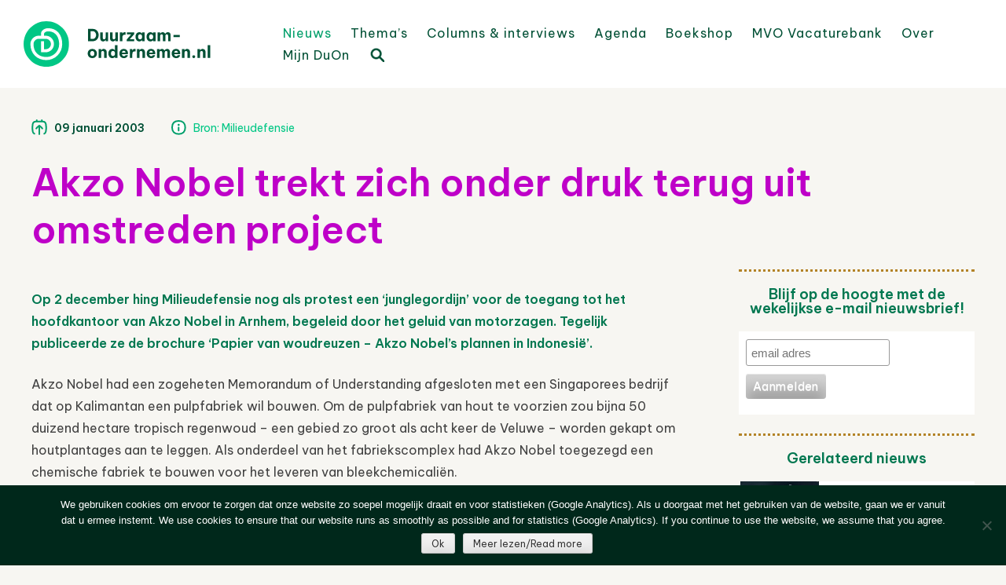

--- FILE ---
content_type: text/html; charset=UTF-8
request_url: https://www.duurzaam-ondernemen.nl/akzo-nobel-trekt-zich-onder-druk-terug-uit-omstreden-project/
body_size: 22135
content:
<!DOCTYPE html>
<html lang="nl-NL">
<head>
<meta charset="UTF-8" />
<meta name="viewport" content="width=device-width, initial-scale=1" />
<title>Akzo Nobel trekt zich onder druk terug uit omstreden project - Duurzaam Ondernemen</title>
<link rel="profile" href="http://gmpg.org/xfn/11" />
<link rel="pingback" href="https://www.duurzaam-ondernemen.nl/wordpress/xmlrpc.php" />
<!--[if lt IE 9]>
<script src="https://www.duurzaam-ondernemen.nl/wordpress/wp-content/themes/haicu6_duon/js/html5.js" type="text/javascript"></script>
<![endif]-->
<link rel="shortcut icon" href="https://www.duurzaam-ondernemen.nl/wordpress/wp-content/themes/haicu6_duon/images/favicon.png" />
<link rel="stylesheet" href="https://www.duurzaam-ondernemen.nl/wordpress/wp-content/themes/haicu6_duon/style.css" type="text/css" media="screen" />
<meta name='robots' content='index, follow, max-image-preview:large, max-snippet:-1, max-video-preview:-1' />

	<!-- This site is optimized with the Yoast SEO plugin v26.8 - https://yoast.com/product/yoast-seo-wordpress/ -->
	<link rel="canonical" href="https://www.duurzaam-ondernemen.nl/akzo-nobel-trekt-zich-onder-druk-terug-uit-omstreden-project/" />
	<meta property="og:locale" content="nl_NL" />
	<meta property="og:type" content="article" />
	<meta property="og:title" content="Akzo Nobel trekt zich onder druk terug uit omstreden project - Duurzaam Ondernemen" />
	<meta property="og:description" content="Akzo Nobel heeft zich teruggetrokken uit het geplande project voor de bouw van een pulpfabriek op het Indonesische eiland Kalimantan. Sinds 2001 heeft Milieudefensie meermalen met klem aan Akzo Nobel gevraagd uit dit project te stappen vanwege het niet-duurzame karakter ervan. Tot voor kort weigerde Akzo Nobel hierop in te gaan. Milieudefensie is verheugd dat Akzo Nobel nu eindelijk de stap gezet heeft." />
	<meta property="og:url" content="https://www.duurzaam-ondernemen.nl/akzo-nobel-trekt-zich-onder-druk-terug-uit-omstreden-project/" />
	<meta property="og:site_name" content="Duurzaam Ondernemen" />
	<meta property="article:publisher" content="http://www.facebook.com/pages/Online-Kenniscentrum-Duurzaam-ondernemen/157384854371067" />
	<meta property="article:published_time" content="2003-01-08T23:00:00+00:00" />
	<meta name="author" content="Folkert van der Molen" />
	<meta name="twitter:card" content="summary_large_image" />
	<meta name="twitter:creator" content="@DuurzOndern" />
	<meta name="twitter:site" content="@DuurzOndern" />
	<meta name="twitter:label1" content="Geschreven door" />
	<meta name="twitter:data1" content="Folkert van der Molen" />
	<meta name="twitter:label2" content="Geschatte leestijd" />
	<meta name="twitter:data2" content="1 minuut" />
	<script type="application/ld+json" class="yoast-schema-graph">{"@context":"https://schema.org","@graph":[{"@type":"Article","@id":"https://www.duurzaam-ondernemen.nl/akzo-nobel-trekt-zich-onder-druk-terug-uit-omstreden-project/#article","isPartOf":{"@id":"https://www.duurzaam-ondernemen.nl/akzo-nobel-trekt-zich-onder-druk-terug-uit-omstreden-project/"},"author":{"name":"Folkert van der Molen","@id":"https://www.duurzaam-ondernemen.nl/#/schema/person/fdc030d2a362f70ec3325487cd8873f2"},"headline":"Akzo Nobel trekt zich onder druk terug uit omstreden project","datePublished":"2003-01-08T23:00:00+00:00","mainEntityOfPage":{"@id":"https://www.duurzaam-ondernemen.nl/akzo-nobel-trekt-zich-onder-druk-terug-uit-omstreden-project/"},"wordCount":260,"publisher":{"@id":"https://www.duurzaam-ondernemen.nl/#organization"},"articleSection":["Nieuws"],"inLanguage":"nl-NL"},{"@type":"WebPage","@id":"https://www.duurzaam-ondernemen.nl/akzo-nobel-trekt-zich-onder-druk-terug-uit-omstreden-project/","url":"https://www.duurzaam-ondernemen.nl/akzo-nobel-trekt-zich-onder-druk-terug-uit-omstreden-project/","name":"Akzo Nobel trekt zich onder druk terug uit omstreden project - Duurzaam Ondernemen","isPartOf":{"@id":"https://www.duurzaam-ondernemen.nl/#website"},"datePublished":"2003-01-08T23:00:00+00:00","breadcrumb":{"@id":"https://www.duurzaam-ondernemen.nl/akzo-nobel-trekt-zich-onder-druk-terug-uit-omstreden-project/#breadcrumb"},"inLanguage":"nl-NL","potentialAction":[{"@type":"ReadAction","target":["https://www.duurzaam-ondernemen.nl/akzo-nobel-trekt-zich-onder-druk-terug-uit-omstreden-project/"]}]},{"@type":"BreadcrumbList","@id":"https://www.duurzaam-ondernemen.nl/akzo-nobel-trekt-zich-onder-druk-terug-uit-omstreden-project/#breadcrumb","itemListElement":[{"@type":"ListItem","position":1,"name":"Home","item":"https://www.duurzaam-ondernemen.nl/"},{"@type":"ListItem","position":2,"name":"Nieuws","item":"https://www.duurzaam-ondernemen.nl/nieuws/"},{"@type":"ListItem","position":3,"name":"Akzo Nobel trekt zich onder druk terug uit omstreden project"}]},{"@type":"WebSite","@id":"https://www.duurzaam-ondernemen.nl/#website","url":"https://www.duurzaam-ondernemen.nl/","name":"Online Kenniscentrum Duurzaam Ondernemen","description":"Online kenniscentrum op het gebied van duurzaam ondernemen en maatschappelijk verantwoord ondernemen (MVO)","publisher":{"@id":"https://www.duurzaam-ondernemen.nl/#organization"},"alternateName":"Portal voor ESG en MVO","potentialAction":[{"@type":"SearchAction","target":{"@type":"EntryPoint","urlTemplate":"https://www.duurzaam-ondernemen.nl/?s={search_term_string}"},"query-input":{"@type":"PropertyValueSpecification","valueRequired":true,"valueName":"search_term_string"}}],"inLanguage":"nl-NL"},{"@type":"Organization","@id":"https://www.duurzaam-ondernemen.nl/#organization","name":"Online Kenniscentrum Duurzaam Ondernemen","url":"https://www.duurzaam-ondernemen.nl/","logo":{"@type":"ImageObject","inLanguage":"nl-NL","@id":"https://www.duurzaam-ondernemen.nl/#/schema/logo/image/","url":"https://www.duurzaam-ondernemen.nl/wordpress/wp-content/uploads/2022/01/DO-logo_V_GROEN_RGB@4x.png","contentUrl":"https://www.duurzaam-ondernemen.nl/wordpress/wp-content/uploads/2022/01/DO-logo_V_GROEN_RGB@4x.png","width":680,"height":164,"caption":"Online Kenniscentrum Duurzaam Ondernemen"},"image":{"@id":"https://www.duurzaam-ondernemen.nl/#/schema/logo/image/"},"sameAs":["http://www.facebook.com/pages/Online-Kenniscentrum-Duurzaam-ondernemen/157384854371067","https://x.com/DuurzOndern","http://www.linkedin.com/groups?gid=1237417"]},{"@type":"Person","@id":"https://www.duurzaam-ondernemen.nl/#/schema/person/fdc030d2a362f70ec3325487cd8873f2","name":"Folkert van der Molen","image":{"@type":"ImageObject","inLanguage":"nl-NL","@id":"https://www.duurzaam-ondernemen.nl/#/schema/person/image/","url":"https://secure.gravatar.com/avatar/653ea0a01550d6f340b8e7b5224628cb480f0be0ef6639a99a0ac01783f3dd36?s=96&d=mm&r=g","contentUrl":"https://secure.gravatar.com/avatar/653ea0a01550d6f340b8e7b5224628cb480f0be0ef6639a99a0ac01783f3dd36?s=96&d=mm&r=g","caption":"Folkert van der Molen"},"url":"https://www.duurzaam-ondernemen.nl/author/folmolen/"}]}</script>
	<!-- / Yoast SEO plugin. -->


<link rel='dns-prefetch' href='//www.google.com' />
<link rel='dns-prefetch' href='//www.googletagmanager.com' />
<link rel="alternate" type="application/rss+xml" title="Duurzaam Ondernemen &raquo; feed" href="https://www.duurzaam-ondernemen.nl/feed/" />
<script type="text/javascript" id="wpp-js" src="https://www.duurzaam-ondernemen.nl/wordpress/wp-content/plugins/wordpress-popular-posts/assets/js/wpp.min.js?ver=7.3.6" data-sampling="0" data-sampling-rate="100" data-api-url="https://www.duurzaam-ondernemen.nl/wp-json/wordpress-popular-posts" data-post-id="4816" data-token="fd9433413e" data-lang="0" data-debug="0"></script>
<link rel="alternate" title="oEmbed (JSON)" type="application/json+oembed" href="https://www.duurzaam-ondernemen.nl/wp-json/oembed/1.0/embed?url=https%3A%2F%2Fwww.duurzaam-ondernemen.nl%2Fakzo-nobel-trekt-zich-onder-druk-terug-uit-omstreden-project%2F" />
<link rel="alternate" title="oEmbed (XML)" type="text/xml+oembed" href="https://www.duurzaam-ondernemen.nl/wp-json/oembed/1.0/embed?url=https%3A%2F%2Fwww.duurzaam-ondernemen.nl%2Fakzo-nobel-trekt-zich-onder-druk-terug-uit-omstreden-project%2F&#038;format=xml" />
<style id='wp-img-auto-sizes-contain-inline-css' type='text/css'>
img:is([sizes=auto i],[sizes^="auto," i]){contain-intrinsic-size:3000px 1500px}
/*# sourceURL=wp-img-auto-sizes-contain-inline-css */
</style>
<style id='wp-emoji-styles-inline-css' type='text/css'>

	img.wp-smiley, img.emoji {
		display: inline !important;
		border: none !important;
		box-shadow: none !important;
		height: 1em !important;
		width: 1em !important;
		margin: 0 0.07em !important;
		vertical-align: -0.1em !important;
		background: none !important;
		padding: 0 !important;
	}
/*# sourceURL=wp-emoji-styles-inline-css */
</style>
<link rel='stylesheet' id='wp-block-library-css' href='https://www.duurzaam-ondernemen.nl/wordpress/wp-includes/css/dist/block-library/style.min.css?ver=6.9' type='text/css' media='all' />
<style id='global-styles-inline-css' type='text/css'>
:root{--wp--preset--aspect-ratio--square: 1;--wp--preset--aspect-ratio--4-3: 4/3;--wp--preset--aspect-ratio--3-4: 3/4;--wp--preset--aspect-ratio--3-2: 3/2;--wp--preset--aspect-ratio--2-3: 2/3;--wp--preset--aspect-ratio--16-9: 16/9;--wp--preset--aspect-ratio--9-16: 9/16;--wp--preset--color--black: #000000;--wp--preset--color--cyan-bluish-gray: #abb8c3;--wp--preset--color--white: #ffffff;--wp--preset--color--pale-pink: #f78da7;--wp--preset--color--vivid-red: #cf2e2e;--wp--preset--color--luminous-vivid-orange: #ff6900;--wp--preset--color--luminous-vivid-amber: #fcb900;--wp--preset--color--light-green-cyan: #7bdcb5;--wp--preset--color--vivid-green-cyan: #00d084;--wp--preset--color--pale-cyan-blue: #8ed1fc;--wp--preset--color--vivid-cyan-blue: #0693e3;--wp--preset--color--vivid-purple: #9b51e0;--wp--preset--gradient--vivid-cyan-blue-to-vivid-purple: linear-gradient(135deg,rgb(6,147,227) 0%,rgb(155,81,224) 100%);--wp--preset--gradient--light-green-cyan-to-vivid-green-cyan: linear-gradient(135deg,rgb(122,220,180) 0%,rgb(0,208,130) 100%);--wp--preset--gradient--luminous-vivid-amber-to-luminous-vivid-orange: linear-gradient(135deg,rgb(252,185,0) 0%,rgb(255,105,0) 100%);--wp--preset--gradient--luminous-vivid-orange-to-vivid-red: linear-gradient(135deg,rgb(255,105,0) 0%,rgb(207,46,46) 100%);--wp--preset--gradient--very-light-gray-to-cyan-bluish-gray: linear-gradient(135deg,rgb(238,238,238) 0%,rgb(169,184,195) 100%);--wp--preset--gradient--cool-to-warm-spectrum: linear-gradient(135deg,rgb(74,234,220) 0%,rgb(151,120,209) 20%,rgb(207,42,186) 40%,rgb(238,44,130) 60%,rgb(251,105,98) 80%,rgb(254,248,76) 100%);--wp--preset--gradient--blush-light-purple: linear-gradient(135deg,rgb(255,206,236) 0%,rgb(152,150,240) 100%);--wp--preset--gradient--blush-bordeaux: linear-gradient(135deg,rgb(254,205,165) 0%,rgb(254,45,45) 50%,rgb(107,0,62) 100%);--wp--preset--gradient--luminous-dusk: linear-gradient(135deg,rgb(255,203,112) 0%,rgb(199,81,192) 50%,rgb(65,88,208) 100%);--wp--preset--gradient--pale-ocean: linear-gradient(135deg,rgb(255,245,203) 0%,rgb(182,227,212) 50%,rgb(51,167,181) 100%);--wp--preset--gradient--electric-grass: linear-gradient(135deg,rgb(202,248,128) 0%,rgb(113,206,126) 100%);--wp--preset--gradient--midnight: linear-gradient(135deg,rgb(2,3,129) 0%,rgb(40,116,252) 100%);--wp--preset--font-size--small: 13px;--wp--preset--font-size--medium: 20px;--wp--preset--font-size--large: 36px;--wp--preset--font-size--x-large: 42px;--wp--preset--spacing--20: 0.44rem;--wp--preset--spacing--30: 0.67rem;--wp--preset--spacing--40: 1rem;--wp--preset--spacing--50: 1.5rem;--wp--preset--spacing--60: 2.25rem;--wp--preset--spacing--70: 3.38rem;--wp--preset--spacing--80: 5.06rem;--wp--preset--shadow--natural: 6px 6px 9px rgba(0, 0, 0, 0.2);--wp--preset--shadow--deep: 12px 12px 50px rgba(0, 0, 0, 0.4);--wp--preset--shadow--sharp: 6px 6px 0px rgba(0, 0, 0, 0.2);--wp--preset--shadow--outlined: 6px 6px 0px -3px rgb(255, 255, 255), 6px 6px rgb(0, 0, 0);--wp--preset--shadow--crisp: 6px 6px 0px rgb(0, 0, 0);}:where(.is-layout-flex){gap: 0.5em;}:where(.is-layout-grid){gap: 0.5em;}body .is-layout-flex{display: flex;}.is-layout-flex{flex-wrap: wrap;align-items: center;}.is-layout-flex > :is(*, div){margin: 0;}body .is-layout-grid{display: grid;}.is-layout-grid > :is(*, div){margin: 0;}:where(.wp-block-columns.is-layout-flex){gap: 2em;}:where(.wp-block-columns.is-layout-grid){gap: 2em;}:where(.wp-block-post-template.is-layout-flex){gap: 1.25em;}:where(.wp-block-post-template.is-layout-grid){gap: 1.25em;}.has-black-color{color: var(--wp--preset--color--black) !important;}.has-cyan-bluish-gray-color{color: var(--wp--preset--color--cyan-bluish-gray) !important;}.has-white-color{color: var(--wp--preset--color--white) !important;}.has-pale-pink-color{color: var(--wp--preset--color--pale-pink) !important;}.has-vivid-red-color{color: var(--wp--preset--color--vivid-red) !important;}.has-luminous-vivid-orange-color{color: var(--wp--preset--color--luminous-vivid-orange) !important;}.has-luminous-vivid-amber-color{color: var(--wp--preset--color--luminous-vivid-amber) !important;}.has-light-green-cyan-color{color: var(--wp--preset--color--light-green-cyan) !important;}.has-vivid-green-cyan-color{color: var(--wp--preset--color--vivid-green-cyan) !important;}.has-pale-cyan-blue-color{color: var(--wp--preset--color--pale-cyan-blue) !important;}.has-vivid-cyan-blue-color{color: var(--wp--preset--color--vivid-cyan-blue) !important;}.has-vivid-purple-color{color: var(--wp--preset--color--vivid-purple) !important;}.has-black-background-color{background-color: var(--wp--preset--color--black) !important;}.has-cyan-bluish-gray-background-color{background-color: var(--wp--preset--color--cyan-bluish-gray) !important;}.has-white-background-color{background-color: var(--wp--preset--color--white) !important;}.has-pale-pink-background-color{background-color: var(--wp--preset--color--pale-pink) !important;}.has-vivid-red-background-color{background-color: var(--wp--preset--color--vivid-red) !important;}.has-luminous-vivid-orange-background-color{background-color: var(--wp--preset--color--luminous-vivid-orange) !important;}.has-luminous-vivid-amber-background-color{background-color: var(--wp--preset--color--luminous-vivid-amber) !important;}.has-light-green-cyan-background-color{background-color: var(--wp--preset--color--light-green-cyan) !important;}.has-vivid-green-cyan-background-color{background-color: var(--wp--preset--color--vivid-green-cyan) !important;}.has-pale-cyan-blue-background-color{background-color: var(--wp--preset--color--pale-cyan-blue) !important;}.has-vivid-cyan-blue-background-color{background-color: var(--wp--preset--color--vivid-cyan-blue) !important;}.has-vivid-purple-background-color{background-color: var(--wp--preset--color--vivid-purple) !important;}.has-black-border-color{border-color: var(--wp--preset--color--black) !important;}.has-cyan-bluish-gray-border-color{border-color: var(--wp--preset--color--cyan-bluish-gray) !important;}.has-white-border-color{border-color: var(--wp--preset--color--white) !important;}.has-pale-pink-border-color{border-color: var(--wp--preset--color--pale-pink) !important;}.has-vivid-red-border-color{border-color: var(--wp--preset--color--vivid-red) !important;}.has-luminous-vivid-orange-border-color{border-color: var(--wp--preset--color--luminous-vivid-orange) !important;}.has-luminous-vivid-amber-border-color{border-color: var(--wp--preset--color--luminous-vivid-amber) !important;}.has-light-green-cyan-border-color{border-color: var(--wp--preset--color--light-green-cyan) !important;}.has-vivid-green-cyan-border-color{border-color: var(--wp--preset--color--vivid-green-cyan) !important;}.has-pale-cyan-blue-border-color{border-color: var(--wp--preset--color--pale-cyan-blue) !important;}.has-vivid-cyan-blue-border-color{border-color: var(--wp--preset--color--vivid-cyan-blue) !important;}.has-vivid-purple-border-color{border-color: var(--wp--preset--color--vivid-purple) !important;}.has-vivid-cyan-blue-to-vivid-purple-gradient-background{background: var(--wp--preset--gradient--vivid-cyan-blue-to-vivid-purple) !important;}.has-light-green-cyan-to-vivid-green-cyan-gradient-background{background: var(--wp--preset--gradient--light-green-cyan-to-vivid-green-cyan) !important;}.has-luminous-vivid-amber-to-luminous-vivid-orange-gradient-background{background: var(--wp--preset--gradient--luminous-vivid-amber-to-luminous-vivid-orange) !important;}.has-luminous-vivid-orange-to-vivid-red-gradient-background{background: var(--wp--preset--gradient--luminous-vivid-orange-to-vivid-red) !important;}.has-very-light-gray-to-cyan-bluish-gray-gradient-background{background: var(--wp--preset--gradient--very-light-gray-to-cyan-bluish-gray) !important;}.has-cool-to-warm-spectrum-gradient-background{background: var(--wp--preset--gradient--cool-to-warm-spectrum) !important;}.has-blush-light-purple-gradient-background{background: var(--wp--preset--gradient--blush-light-purple) !important;}.has-blush-bordeaux-gradient-background{background: var(--wp--preset--gradient--blush-bordeaux) !important;}.has-luminous-dusk-gradient-background{background: var(--wp--preset--gradient--luminous-dusk) !important;}.has-pale-ocean-gradient-background{background: var(--wp--preset--gradient--pale-ocean) !important;}.has-electric-grass-gradient-background{background: var(--wp--preset--gradient--electric-grass) !important;}.has-midnight-gradient-background{background: var(--wp--preset--gradient--midnight) !important;}.has-small-font-size{font-size: var(--wp--preset--font-size--small) !important;}.has-medium-font-size{font-size: var(--wp--preset--font-size--medium) !important;}.has-large-font-size{font-size: var(--wp--preset--font-size--large) !important;}.has-x-large-font-size{font-size: var(--wp--preset--font-size--x-large) !important;}
/*# sourceURL=global-styles-inline-css */
</style>

<style id='classic-theme-styles-inline-css' type='text/css'>
/*! This file is auto-generated */
.wp-block-button__link{color:#fff;background-color:#32373c;border-radius:9999px;box-shadow:none;text-decoration:none;padding:calc(.667em + 2px) calc(1.333em + 2px);font-size:1.125em}.wp-block-file__button{background:#32373c;color:#fff;text-decoration:none}
/*# sourceURL=/wp-includes/css/classic-themes.min.css */
</style>
<link rel='stylesheet' id='cookie-notice-front-css' href='https://www.duurzaam-ondernemen.nl/wordpress/wp-content/plugins/cookie-notice/css/front.min.css?ver=2.5.11' type='text/css' media='all' />
<link rel='stylesheet' id='events-manager-css' href='https://www.duurzaam-ondernemen.nl/wordpress/wp-content/plugins/events-manager/includes/css/events-manager.min.css?ver=7.2.3.1' type='text/css' media='all' />
<link rel='stylesheet' id='foobox-free-min-css' href='https://www.duurzaam-ondernemen.nl/wordpress/wp-content/plugins/foobox-image-lightbox/free/css/foobox.free.min.css?ver=2.7.41' type='text/css' media='all' />
<link rel='stylesheet' id='popupally-style-css' href='https://www.duurzaam-ondernemen.nl/wordpress/wp-content/popupally-scripts/1-popupally-style.css?ver=2.1.6.52' type='text/css' media='all' />
<link rel='stylesheet' id='rotatingtweets-css' href='https://www.duurzaam-ondernemen.nl/wordpress/wp-content/plugins/rotatingtweets/css/style.css?ver=6.9' type='text/css' media='all' />
<link rel='stylesheet' id='theme-my-login-css' href='https://www.duurzaam-ondernemen.nl/wordpress/wp-content/plugins/theme-my-login/assets/styles/theme-my-login.min.css?ver=7.1.14' type='text/css' media='all' />
<link rel='stylesheet' id='wp-job-manager-job-listings-css' href='https://www.duurzaam-ondernemen.nl/wordpress/wp-content/plugins/wp-job-manager/assets/dist/css/job-listings.css?ver=598383a28ac5f9f156e4' type='text/css' media='all' />
<link rel='stylesheet' id='search-filter-plugin-styles-css' href='https://www.duurzaam-ondernemen.nl/wordpress/wp-content/plugins/search-filter-pro/public/assets/css/search-filter.min.css?ver=2.5.21' type='text/css' media='all' />
<link rel='stylesheet' id='wordpress-popular-posts-css-css' href='https://www.duurzaam-ondernemen.nl/wordpress/wp-content/plugins/wordpress-popular-posts/assets/css/wpp.css?ver=7.3.6' type='text/css' media='all' />
<link rel='stylesheet' id='wp-fullcalendar-css' href='https://www.duurzaam-ondernemen.nl/wordpress/wp-content/plugins/wp-fullcalendar/includes/css/main.css?ver=1.6' type='text/css' media='all' />
<link rel='stylesheet' id='wp-fullcalendar-tippy-light-border-css' href='https://www.duurzaam-ondernemen.nl/wordpress/wp-content/plugins/wp-fullcalendar/includes/css/tippy/light-border.css?ver=1.6' type='text/css' media='all' />
<link rel='stylesheet' id='jquery-ui-css' href='https://www.duurzaam-ondernemen.nl/wordpress/wp-content/plugins/wp-fullcalendar/includes/css/jquery-ui/ui-lightness/jquery-ui.min.css?ver=1.6' type='text/css' media='all' />
<link rel='stylesheet' id='jquery-ui-theme-css' href='https://www.duurzaam-ondernemen.nl/wordpress/wp-content/plugins/wp-fullcalendar/includes/css/jquery-ui/ui-lightness/theme.css?ver=1.6' type='text/css' media='all' />
<link rel='stylesheet' id='haicu6-style-css' href='https://www.duurzaam-ondernemen.nl/wordpress/wp-content/themes/haicu6_duon/style.css?ver=6.9' type='text/css' media='all' />
<link rel='stylesheet' id='wp-pagenavi-css' href='https://www.duurzaam-ondernemen.nl/wordpress/wp-content/plugins/wp-pagenavi/pagenavi-css.css?ver=2.70' type='text/css' media='all' />
<link rel='stylesheet' id='wppb_stylesheet-css' href='https://www.duurzaam-ondernemen.nl/wordpress/wp-content/plugins/profile-builder/assets/css/style-front-end.css?ver=3.15.3' type='text/css' media='all' />
<!--n2css--><!--n2js--><script type="text/javascript" src="https://www.duurzaam-ondernemen.nl/wordpress/wp-includes/js/jquery/jquery.min.js?ver=3.7.1" id="jquery-core-js"></script>
<script type="text/javascript" src="https://www.duurzaam-ondernemen.nl/wordpress/wp-includes/js/jquery/jquery-migrate.min.js?ver=3.4.1" id="jquery-migrate-js"></script>
<script type="text/javascript" src="https://www.duurzaam-ondernemen.nl/wordpress/wp-includes/js/jquery/ui/core.min.js?ver=1.13.3" id="jquery-ui-core-js"></script>
<script type="text/javascript" src="https://www.duurzaam-ondernemen.nl/wordpress/wp-includes/js/jquery/ui/mouse.min.js?ver=1.13.3" id="jquery-ui-mouse-js"></script>
<script type="text/javascript" src="https://www.duurzaam-ondernemen.nl/wordpress/wp-includes/js/jquery/ui/sortable.min.js?ver=1.13.3" id="jquery-ui-sortable-js"></script>
<script type="text/javascript" src="https://www.duurzaam-ondernemen.nl/wordpress/wp-includes/js/jquery/ui/datepicker.min.js?ver=1.13.3" id="jquery-ui-datepicker-js"></script>
<script type="text/javascript" id="jquery-ui-datepicker-js-after">
/* <![CDATA[ */
jQuery(function(jQuery){jQuery.datepicker.setDefaults({"closeText":"Sluiten","currentText":"Vandaag","monthNames":["januari","februari","maart","april","mei","juni","juli","augustus","september","oktober","november","december"],"monthNamesShort":["jan","feb","mrt","apr","mei","jun","jul","aug","sep","okt","nov","dec"],"nextText":"Volgende","prevText":"Vorige","dayNames":["zondag","maandag","dinsdag","woensdag","donderdag","vrijdag","zaterdag"],"dayNamesShort":["zo","ma","di","wo","do","vr","za"],"dayNamesMin":["Z","M","D","W","D","V","Z"],"dateFormat":"d MM yy","firstDay":1,"isRTL":false});});
//# sourceURL=jquery-ui-datepicker-js-after
/* ]]> */
</script>
<script type="text/javascript" src="https://www.duurzaam-ondernemen.nl/wordpress/wp-includes/js/jquery/ui/resizable.min.js?ver=1.13.3" id="jquery-ui-resizable-js"></script>
<script type="text/javascript" src="https://www.duurzaam-ondernemen.nl/wordpress/wp-includes/js/jquery/ui/draggable.min.js?ver=1.13.3" id="jquery-ui-draggable-js"></script>
<script type="text/javascript" src="https://www.duurzaam-ondernemen.nl/wordpress/wp-includes/js/jquery/ui/controlgroup.min.js?ver=1.13.3" id="jquery-ui-controlgroup-js"></script>
<script type="text/javascript" src="https://www.duurzaam-ondernemen.nl/wordpress/wp-includes/js/jquery/ui/checkboxradio.min.js?ver=1.13.3" id="jquery-ui-checkboxradio-js"></script>
<script type="text/javascript" src="https://www.duurzaam-ondernemen.nl/wordpress/wp-includes/js/jquery/ui/button.min.js?ver=1.13.3" id="jquery-ui-button-js"></script>
<script type="text/javascript" src="https://www.duurzaam-ondernemen.nl/wordpress/wp-includes/js/jquery/ui/dialog.min.js?ver=1.13.3" id="jquery-ui-dialog-js"></script>
<script type="text/javascript" id="events-manager-js-extra">
/* <![CDATA[ */
var EM = {"ajaxurl":"https://www.duurzaam-ondernemen.nl/wordpress/wp-admin/admin-ajax.php","locationajaxurl":"https://www.duurzaam-ondernemen.nl/wordpress/wp-admin/admin-ajax.php?action=locations_search","firstDay":"1","locale":"nl","dateFormat":"yy-mm-dd","ui_css":"https://www.duurzaam-ondernemen.nl/wordpress/wp-content/plugins/events-manager/includes/css/jquery-ui/build.min.css","show24hours":"1","is_ssl":"1","autocomplete_limit":"10","calendar":{"breakpoints":{"small":560,"medium":908,"large":false},"month_format":"M Y"},"phone":"","datepicker":{"format":"d/m/Y","locale":"nl"},"search":{"breakpoints":{"small":650,"medium":850,"full":false}},"url":"https://www.duurzaam-ondernemen.nl/wordpress/wp-content/plugins/events-manager","assets":{"input.em-uploader":{"js":{"em-uploader":{"url":"https://www.duurzaam-ondernemen.nl/wordpress/wp-content/plugins/events-manager/includes/js/em-uploader.js?v=7.2.3.1","event":"em_uploader_ready"}}},".em-event-editor":{"js":{"event-editor":{"url":"https://www.duurzaam-ondernemen.nl/wordpress/wp-content/plugins/events-manager/includes/js/events-manager-event-editor.js?v=7.2.3.1","event":"em_event_editor_ready"}},"css":{"event-editor":"https://www.duurzaam-ondernemen.nl/wordpress/wp-content/plugins/events-manager/includes/css/events-manager-event-editor.min.css?v=7.2.3.1"}},".em-recurrence-sets, .em-timezone":{"js":{"luxon":{"url":"luxon/luxon.js?v=7.2.3.1","event":"em_luxon_ready"}}},".em-booking-form, #em-booking-form, .em-booking-recurring, .em-event-booking-form":{"js":{"em-bookings":{"url":"https://www.duurzaam-ondernemen.nl/wordpress/wp-content/plugins/events-manager/includes/js/bookingsform.js?v=7.2.3.1","event":"em_booking_form_js_loaded"}}},"#em-opt-archetypes":{"js":{"archetypes":"https://www.duurzaam-ondernemen.nl/wordpress/wp-content/plugins/events-manager/includes/js/admin-archetype-editor.js?v=7.2.3.1","archetypes_ms":"https://www.duurzaam-ondernemen.nl/wordpress/wp-content/plugins/events-manager/includes/js/admin-archetypes.js?v=7.2.3.1","qs":"qs/qs.js?v=7.2.3.1"}}},"cached":"1","google_maps_api":"AIzaSyA9B1adl8wAU9gXx3JFntU0Joj2rL1kWeU","google_maps_styles":[{"featureType":"administrative.country","elementType":"geometry","stylers":[{"visibility":"simplified"},{"hue":"#ff0000"}]}],"txt_search":"Zoeken","txt_searching":"Bezig met zoeken...","txt_loading":"Aan het laden..."};
//# sourceURL=events-manager-js-extra
/* ]]> */
</script>
<script type="text/javascript" src="https://www.duurzaam-ondernemen.nl/wordpress/wp-content/plugins/events-manager/includes/js/events-manager.js?ver=7.2.3.1" id="events-manager-js"></script>
<script type="text/javascript" src="https://www.duurzaam-ondernemen.nl/wordpress/wp-content/plugins/events-manager/includes/external/flatpickr/l10n/nl.js?ver=7.2.3.1" id="em-flatpickr-localization-js"></script>
<script type="text/javascript" id="popupally-action-script-js-extra">
/* <![CDATA[ */
var popupally_action_object = {"popup_param":{"1":{"id":1,"timed-popup-delay":4,"cookie-duration":21,"priority":0,"popup-selector":"#popup-box-gfcr-1","popup-class":"popupally-opened-gfcr-1","cookie-name":"popupally-cookie-1","close-trigger":".popup-click-close-trigger-1"},"2":{"id":2,"cookie-duration":21,"priority":0,"popup-selector":"#popup-box-gfcr-2","popup-class":"popupally-opened-gfcr-2","cookie-name":"popupally-cookie-2","close-trigger":".popup-click-close-trigger-2"}}};
//# sourceURL=popupally-action-script-js-extra
/* ]]> */
</script>
<script type="text/javascript" src="https://www.duurzaam-ondernemen.nl/wordpress/wp-content/plugins/popupally/resource/frontend/popup.min.js?ver=2.1.6" id="popupally-action-script-js"></script>
<script type="text/javascript" src="https://www.google.com/recaptcha/api.js?hl=nl-NL&amp;ver=6.9" id="recaptcha-js"></script>
<script type="text/javascript" id="search-filter-plugin-build-js-extra">
/* <![CDATA[ */
var SF_LDATA = {"ajax_url":"https://www.duurzaam-ondernemen.nl/wordpress/wp-admin/admin-ajax.php","home_url":"https://www.duurzaam-ondernemen.nl/","extensions":[]};
//# sourceURL=search-filter-plugin-build-js-extra
/* ]]> */
</script>
<script type="text/javascript" src="https://www.duurzaam-ondernemen.nl/wordpress/wp-content/plugins/search-filter-pro/public/assets/js/search-filter-build.min.js?ver=2.5.21" id="search-filter-plugin-build-js"></script>
<script type="text/javascript" src="https://www.duurzaam-ondernemen.nl/wordpress/wp-content/plugins/search-filter-pro/public/assets/js/chosen.jquery.min.js?ver=2.5.21" id="search-filter-plugin-chosen-js"></script>
<script type="text/javascript" src="https://www.duurzaam-ondernemen.nl/wordpress/wp-includes/js/jquery/ui/menu.min.js?ver=1.13.3" id="jquery-ui-menu-js"></script>
<script type="text/javascript" src="https://www.duurzaam-ondernemen.nl/wordpress/wp-includes/js/jquery/ui/selectmenu.min.js?ver=1.13.3" id="jquery-ui-selectmenu-js"></script>
<script type="text/javascript" src="https://www.duurzaam-ondernemen.nl/wordpress/wp-includes/js/jquery/ui/tooltip.min.js?ver=1.13.3" id="jquery-ui-tooltip-js"></script>
<script type="text/javascript" src="https://www.duurzaam-ondernemen.nl/wordpress/wp-includes/js/dist/vendor/moment.min.js?ver=2.30.1" id="moment-js"></script>
<script type="text/javascript" id="moment-js-after">
/* <![CDATA[ */
moment.updateLocale( 'nl_NL', {"months":["januari","februari","maart","april","mei","juni","juli","augustus","september","oktober","november","december"],"monthsShort":["jan","feb","mrt","apr","mei","jun","jul","aug","sep","okt","nov","dec"],"weekdays":["zondag","maandag","dinsdag","woensdag","donderdag","vrijdag","zaterdag"],"weekdaysShort":["zo","ma","di","wo","do","vr","za"],"week":{"dow":1},"longDateFormat":{"LT":"H:i","LTS":null,"L":null,"LL":"j F Y","LLL":"j F Y H:i","LLLL":null}} );
//# sourceURL=moment-js-after
/* ]]> */
</script>
<script type="text/javascript" id="wp-fullcalendar-js-extra">
/* <![CDATA[ */
var WPFC = {"ajaxurl":"https://www.duurzaam-ondernemen.nl/wordpress/wp-admin/admin-ajax.php?action=WP_FullCalendar","firstDay":"1","wpfc_theme":"jquery-ui","wpfc_limit":"3","wpfc_limit_txt":"meer ...","timeFormat":"","defaultView":"month","weekends":"true","header":{"left":"prev,next today","center":"title","right":"month,basicWeek,basicDay"},"wpfc_qtips":"1","tippy_theme":"light-border","tippy_placement":"auto","tippy_loading":"Loading..."};
//# sourceURL=wp-fullcalendar-js-extra
/* ]]> */
</script>
<script type="text/javascript" src="https://www.duurzaam-ondernemen.nl/wordpress/wp-content/plugins/wp-fullcalendar/includes/js/main.js?ver=1.6" id="wp-fullcalendar-js"></script>
<script type="text/javascript" id="foobox-free-min-js-before">
/* <![CDATA[ */
/* Run FooBox FREE (v2.7.41) */
var FOOBOX = window.FOOBOX = {
	ready: true,
	disableOthers: true,
	o: {wordpress: { enabled: true }, countMessage:'image %index of %total', captions: { dataTitle: ["captionTitle","title"], dataDesc: ["captionDesc","description"] }, rel: '', excludes:'.fbx-link,.nofoobox,.nolightbox,a[href*="pinterest.com/pin/create/button/"]', affiliate : { enabled: false }, error: "Could not load the item"},
	selectors: [
		".gallery", ".wp-block-gallery", ".wp-caption", ".wp-block-image", "a:has(img[class*=wp-image-])", ".foobox"
	],
	pre: function( $ ){
		// Custom JavaScript (Pre)
		
	},
	post: function( $ ){
		// Custom JavaScript (Post)
		
		// Custom Captions Code
		
	},
	custom: function( $ ){
		// Custom Extra JS
		
	}
};
//# sourceURL=foobox-free-min-js-before
/* ]]> */
</script>
<script type="text/javascript" src="https://www.duurzaam-ondernemen.nl/wordpress/wp-content/plugins/foobox-image-lightbox/free/js/foobox.free.min.js?ver=2.7.41" id="foobox-free-min-js"></script>

<!-- Google tag (gtag.js) snippet toegevoegd door Site Kit -->
<!-- Google Analytics snippet toegevoegd door Site Kit -->
<script type="text/javascript" src="https://www.googletagmanager.com/gtag/js?id=G-YL6F9CTJE7" id="google_gtagjs-js" async></script>
<script type="text/javascript" id="google_gtagjs-js-after">
/* <![CDATA[ */
window.dataLayer = window.dataLayer || [];function gtag(){dataLayer.push(arguments);}
gtag("set","linker",{"domains":["www.duurzaam-ondernemen.nl"]});
gtag("js", new Date());
gtag("set", "developer_id.dZTNiMT", true);
gtag("config", "G-YL6F9CTJE7", {"googlesitekit_post_type":"post","googlesitekit_post_author":"Folkert van der Molen","googlesitekit_post_date":"20030109"});
//# sourceURL=google_gtagjs-js-after
/* ]]> */
</script>
<link rel="https://api.w.org/" href="https://www.duurzaam-ondernemen.nl/wp-json/" /><link rel="alternate" title="JSON" type="application/json" href="https://www.duurzaam-ondernemen.nl/wp-json/wp/v2/posts/4816" /><link rel="EditURI" type="application/rsd+xml" title="RSD" href="https://www.duurzaam-ondernemen.nl/wordpress/xmlrpc.php?rsd" />
<meta name="generator" content="WordPress 6.9" />
<link rel='shortlink' href='https://www.duurzaam-ondernemen.nl/?p=4816' />
<meta name="generator" content="Site Kit by Google 1.170.0" />            <style id="wpp-loading-animation-styles">@-webkit-keyframes bgslide{from{background-position-x:0}to{background-position-x:-200%}}@keyframes bgslide{from{background-position-x:0}to{background-position-x:-200%}}.wpp-widget-block-placeholder,.wpp-shortcode-placeholder{margin:0 auto;width:60px;height:3px;background:#dd3737;background:linear-gradient(90deg,#dd3737 0%,#571313 10%,#dd3737 100%);background-size:200% auto;border-radius:3px;-webkit-animation:bgslide 1s infinite linear;animation:bgslide 1s infinite linear}</style>
            <link rel="icon" href="https://www.duurzaam-ondernemen.nl/wordpress/wp-content/uploads/2022/01/favicon-45x45.png" sizes="32x32" />
<link rel="icon" href="https://www.duurzaam-ondernemen.nl/wordpress/wp-content/uploads/2022/01/favicon.png" sizes="192x192" />
<link rel="apple-touch-icon" href="https://www.duurzaam-ondernemen.nl/wordpress/wp-content/uploads/2022/01/favicon.png" />
<meta name="msapplication-TileImage" content="https://www.duurzaam-ondernemen.nl/wordpress/wp-content/uploads/2022/01/favicon.png" />
		<style type="text/css" id="wp-custom-css">
			.em.em-list .em-item .em-item-info h3.em-item-title a,
.em.em-list-widget .em-item .em-item-info .em-item-name a,
.em.pixelbones a
{
	color:#00c785 !important;
}
.em.em-list .em-item .em-item-info h3.em-item-title a:hover,
.em.em-list-widget .em-item .em-item-info .em-item-name a:hover,
.em.pixelbones a:hover {
	color:#007750 !important;
}
.em.em-list .em-item .em-item-info a.button {
	color:#00c785 !important;
	border-color:#00c785 !important;
}
.em.em-list .em-item .em-item-info a.button:hover {
	color:#007750 !important;
	border-color:#007750 !important;
}
body .entry-content .em,
body .entry-content .em .em-event-content p{
	font-family: 'Be Vietnam Pro', sans-erif !important;
	line-height: 28px !important;
}
.em.em-item.em-item-single .em-item-meta h3 {
   text-transform: none;
}
.em.em-item.em-item-single .em-item-image img,
.em.em-item.em-item-single .em-item-image img{padding:0 !important;
border:0;
}
.em-event-where img {
	max-width:200px;
}
body .em.pixelbones h2,
body .em.pixelbones h3 {
   letter-spacing: 0px!important; 
}
body .em.pixelbones h2 {
   font-size:21px !important;
	line-height:1.5;
}
body .em.pixelbones h3 {
   font-size:18px !important; 
}
.em-map-balloon-content a{
	display:none;
}
.em.em-list-widget .em-item {
	flex-wrap:wrap;
}
.em.em-list-widget .em-item .em-item-info {
    border-left: 0 !important;
    padding-left: 0 !important;
}
.em.em-list-widget .em-item {
	margin-top:20px
}
.parent-pageid-58183 .em.em-list {
    grid-template-columns: 1fr 1fr 1fr;
    grid-gap: 20px;
	justify-items: stretch;
}
.home .em.em-list {
    grid-template-columns: 1fr 1fr 1fr 1fr;
}
@media (max-width: 1200px) {
.parent-pageid-58183 .em.em-list {
    grid-template-columns: 1fr 1fr;
}
}
@media (max-width: 350px) {
.parent-pageid-58183 .em.em-list {
    grid-template-columns: 1fr;
}
}
@media (max-width: 960px) {
.home .em.em-list {
    grid-template-columns: 1fr 1fr 1fr;
}
}
@media (max-width: 600px) {
.home .em.em-list {
    grid-template-columns: 1fr 1fr;
}
}
@media (max-width: 350px) {
	.home .em.em-list {
    grid-template-columns: 1fr;
}
}

.parent-pageid-58183 .blok-agenda2 .flex-item .text,
.home .blok-agenda2 .flex-item .text{
	background-color:#fff;
}
.parent-pageid-58183 .em.em-list a.flex-item,
.home .em.em-list a.flex-item {
	align-self:stretch;
	background-color:#fff !important;
}
.parent-pageid-58183 .em.em-list a.flex-item h3,
.home .em.em-list a.flex-item h3{
    color: #005035 !important;
    font-size: 14px !important;
    line-height: 1.42 !important;
    word-break: break-word !important;
    margin-bottom: 0 !important;
}
.parent-pageid-58183 .em.em-list a.flex-item:hover h3,
.parent-pageid-58183 .em.em-list a.flex-item:hover p
.home .em.em-list a.flex-item:hover h3,
.home .em.em-list a.flex-item:hover p{
    color: #00C785 !important;
}
.parent-pageid-58183 .em.em-list a.flex-item p ,
.home .em.em-list a.flex-item p {
  margin-bottom:2px !important;
	font-size:15px;
}
	
	
			</style>
		<link rel="preconnect" href="https://fonts.googleapis.com">
<link rel="preconnect" href="https://fonts.gstatic.com" crossorigin>
<link href="https://fonts.googleapis.com/css2?family=Be+Vietnam+Pro:ital,wght@0,400;0,600;1,400;1,600&display=swap" rel="stylesheet">
<script type="text/javascript">
  var _gaq = _gaq || [];
  _gaq.push(['_setAccount', 'UA-1340263-19']);
  _gaq.push(['_trackPageview']);
  (function() {
   var ga = document.createElement('script'); ga.type = 'text/javascript'; ga.async = true;
    ga.src = ('https:' == document.location.protocol ? 'https://ssl' : 'http://www') + '.google-analytics.com/ga.js';
    var s = document.getElementsByTagName('script')[0]; s.parentNode.insertBefore(ga, s);
  })();
</script>

</head>

<body class="wp-singular post-template-default single single-post postid-4816 single-format-standard wp-theme-haicu6_duon cookies-not-set haicu6_duon">
<div id="page" class="hfeed site">
	<div id="headerwrap">
	<header id="masthead" class="site-header" role="banner">
		<div class="innerwrap">
			<div class="site-branding">
				<a class="logo" href="https://www.duurzaam-ondernemen.nl/" title="Duurzaam Ondernemen" rel="home"><img src="https://www.duurzaam-ondernemen.nl/wordpress/wp-content/themes/haicu6_duon/images/duon-logo.svg" alt=""></a>
			</div>
			<nav id="site-navigation" class="navigation-main" role="navigation">
				<div class="menu-hoofdmenu-container"><ul id="menu-hoofdmenu" class="menu"><li id="menu-item-31" class="nieuws menu-item menu-item-type-post_type menu-item-object-page current_page_parent menu-item-has-children menu-item-31"><a href="https://www.duurzaam-ondernemen.nl/nieuws/">Nieuws</a>
<ul class="sub-menu">
	<li id="menu-item-103886" class="menu-item menu-item-type-custom menu-item-object-custom menu-item-103886"><a href="https://www.duurzaam-ondernemen.nl/nieuws/">Alle nieuws</a></li>
	<li id="menu-item-103913" class="menu-item menu-item-type-custom menu-item-object-custom menu-item-103913"><a href="https://www.duurzaam-ondernemen.nl/category/nieuws/?taal=en">Nieuws engelstalig</a></li>
	<li id="menu-item-50259" class="menu-item menu-item-type-post_type menu-item-object-page menu-item-50259"><a href="https://www.duurzaam-ondernemen.nl/nieuws-duurzaam-beleggen-2/">Nieuws duurzaam financieel</a></li>
	<li id="menu-item-15236" class="menu-item menu-item-type-post_type menu-item-object-page menu-item-15236"><a href="https://www.duurzaam-ondernemen.nl/nieuws-duurzaamheidsverslagen/">Nieuwe duurzaamheidsjaarverslagen</a></li>
	<li id="menu-item-97733" class="menu-item menu-item-type-custom menu-item-object-custom menu-item-97733"><a href="https://www.duurzaam-ondernemen.nl/zoeken/">Zoeken in het nieuws</a></li>
</ul>
</li>
<li id="menu-item-56559" class="menu-item menu-item-type-custom menu-item-object-custom menu-item-has-children menu-item-56559"><a href="https://www.duurzaam-ondernemen.nl/themas/">Thema&#8217;s</a>
<ul class="sub-menu">
	<li id="menu-item-75221" class="menu-item menu-item-type-post_type menu-item-object-page menu-item-75221"><a href="https://www.duurzaam-ondernemen.nl/themas/bouw-infra-vastgoed/">Bouw/Infra &#038; Vastgoed</a></li>
	<li id="menu-item-75220" class="menu-item menu-item-type-post_type menu-item-object-page menu-item-75220"><a href="https://www.duurzaam-ondernemen.nl/themas/circulaire-economie/">Circulaire economie</a></li>
	<li id="menu-item-75215" class="menu-item menu-item-type-post_type menu-item-object-page menu-item-75215"><a href="https://www.duurzaam-ondernemen.nl/themas/duurzame-producten/">Duurzame producten</a></li>
	<li id="menu-item-75219" class="menu-item menu-item-type-post_type menu-item-object-page menu-item-75219"><a href="https://www.duurzaam-ondernemen.nl/themas/klimaat-energie/">Klimaat &#038; Energie</a></li>
	<li id="menu-item-75218" class="menu-item menu-item-type-post_type menu-item-object-page menu-item-75218"><a href="https://www.duurzaam-ondernemen.nl/themas/mobiliteit-transport-logistiek/">Mobiliteit &#038; Transport/Logistiek</a></li>
	<li id="menu-item-75222" class="menu-item menu-item-type-post_type menu-item-object-page menu-item-75222"><a href="https://www.duurzaam-ondernemen.nl/themas/sustainable-development-goals/">Sustainable Development Goals</a></li>
	<li id="menu-item-75223" class="menu-item menu-item-type-post_type menu-item-object-page menu-item-75223"><a href="https://www.duurzaam-ondernemen.nl/themas/verslaggeving-transparantie/">Verslaggeving &#038; Transparantie</a></li>
	<li id="menu-item-75217" class="menu-item menu-item-type-post_type menu-item-object-page menu-item-75217"><a href="https://www.duurzaam-ondernemen.nl/themas/voeding-landbouw/">Voeding &#038; Landbouw</a></li>
	<li id="menu-item-75216" class="menu-item menu-item-type-post_type menu-item-object-page menu-item-75216"><a href="https://www.duurzaam-ondernemen.nl/themas/duurzaamheids-mvo-professionals/">Duurzaamheids-/MVO-professionals</a></li>
</ul>
</li>
<li id="menu-item-62910" class="menu-item menu-item-type-post_type menu-item-object-page menu-item-has-children menu-item-62910"><a href="https://www.duurzaam-ondernemen.nl/columns-interviews/">Columns &#038; interviews</a>
<ul class="sub-menu">
	<li id="menu-item-62911" class="menu-item menu-item-type-post_type menu-item-object-page menu-item-62911"><a href="https://www.duurzaam-ondernemen.nl/columns-interviews/">Columns &#038; interviews</a></li>
	<li id="menu-item-42351" class="menu-item menu-item-type-post_type menu-item-object-page menu-item-42351"><a href="https://www.duurzaam-ondernemen.nl/impact-radio/">Impact Radio</a></li>
</ul>
</li>
<li id="menu-item-20380" class="menu-item menu-item-type-post_type menu-item-object-page menu-item-has-children menu-item-20380"><a href="https://www.duurzaam-ondernemen.nl/kalender-4/">Agenda</a>
<ul class="sub-menu">
	<li id="menu-item-74298" class="menu-item menu-item-type-custom menu-item-object-custom menu-item-74298"><a href="https://www.duurzaam-ondernemen.nl/kalender-4/">Alle evenementen</a></li>
	<li id="menu-item-20542" class="menu-item menu-item-type-post_type menu-item-object-page menu-item-20542"><a href="https://www.duurzaam-ondernemen.nl/procedure-evenementen-aanmelden/">Evenement aanmelden</a></li>
	<li id="menu-item-32005" class="menu-item menu-item-type-post_type menu-item-object-page menu-item-32005"><a href="https://www.duurzaam-ondernemen.nl/duurzame-co-working-space/">Duurzame Co-Working Space</a></li>
</ul>
</li>
<li id="menu-item-27368" class="menu-item menu-item-type-custom menu-item-object-custom menu-item-has-children menu-item-27368"><a href="//www.duurzaam-ondernemen.nl/boek/">Boekshop</a>
<ul class="sub-menu">
	<li id="menu-item-27369" class="menu-item menu-item-type-custom menu-item-object-custom menu-item-27369"><a href="//www.duurzaam-ondernemen.nl/boek/">Nieuw / Alle boeken</a></li>
	<li id="menu-item-37427" class="menu-item menu-item-type-custom menu-item-object-custom menu-item-37427"><a href="https://www.duurzaam-ondernemen.nl/boekrubriek/algemeen/">Algemene boeken duurzaamheid/MVO</a></li>
	<li id="menu-item-37424" class="menu-item menu-item-type-custom menu-item-object-custom menu-item-37424"><a href="https://www.duurzaam-ondernemen.nl/boekrubriek/circulair/">Boeken over circulair ondernemen</a></li>
	<li id="menu-item-111976" class="menu-item menu-item-type-custom menu-item-object-custom menu-item-111976"><a href="https://www.duurzaam-ondernemen.nl/boekrubriek/verslaggeving/">Boeken over verslaggeving</a></li>
	<li id="menu-item-37425" class="menu-item menu-item-type-custom menu-item-object-custom menu-item-37425"><a href="https://www.duurzaam-ondernemen.nl/boekrubriek/innovatie/">Boeken over duurzame innovatie</a></li>
	<li id="menu-item-37426" class="menu-item menu-item-type-custom menu-item-object-custom menu-item-37426"><a href="https://www.duurzaam-ondernemen.nl/boekrubriek/bedrijfsethiek/">Boeken over bedrijfsethiek</a></li>
	<li id="menu-item-27478" class="menu-item menu-item-type-custom menu-item-object-custom menu-item-27478"><a href="//www.duurzaam-ondernemen.nl/boek/?taal=en">Engelstalige boeken</a></li>
	<li id="menu-item-11439" class="menu-item menu-item-type-post_type menu-item-object-page menu-item-11439"><a href="https://www.duurzaam-ondernemen.nl/magazines/">Magazines</a></li>
</ul>
</li>
<li id="menu-item-43661" class="menu-item menu-item-type-post_type menu-item-object-page menu-item-has-children menu-item-43661"><a href="https://www.duurzaam-ondernemen.nl/mvo-vacatures/">MVO Vacaturebank</a>
<ul class="sub-menu">
	<li id="menu-item-73998" class="menu-item menu-item-type-post_type menu-item-object-page menu-item-73998"><a href="https://www.duurzaam-ondernemen.nl/mvo-vacatures/">MVO Vacaturebank</a></li>
	<li id="menu-item-72603" class="menu-item menu-item-type-post_type menu-item-object-page menu-item-72603"><a href="https://www.duurzaam-ondernemen.nl/mvo-stagebank/">MVO Stagebank</a></li>
	<li id="menu-item-124645" class="menu-item menu-item-type-post_type menu-item-object-page menu-item-124645"><a href="https://www.duurzaam-ondernemen.nl/vacatures-verslaggeving/">Vacatures verslaggeving</a></li>
	<li id="menu-item-73997" class="menu-item menu-item-type-post_type menu-item-object-page menu-item-73997"><a href="https://www.duurzaam-ondernemen.nl/vacature-plaatsen/">Vacature plaatsen</a></li>
</ul>
</li>
<li id="menu-item-75245" class="menu-item menu-item-type-post_type menu-item-object-page menu-item-has-children menu-item-75245"><a href="https://www.duurzaam-ondernemen.nl/colofon/">Over</a>
<ul class="sub-menu">
	<li id="menu-item-73999" class="menu-item menu-item-type-post_type menu-item-object-page menu-item-73999"><a href="https://www.duurzaam-ondernemen.nl/colofon/">Colofon</a></li>
	<li id="menu-item-140299" class="menu-item menu-item-type-custom menu-item-object-custom menu-item-140299"><a href="https://www.duurzaam-ondernemen.nl/online-kenniscentrum-duurzaam-ondernemen-al-25-jaar-de-informatiebron-voor-duurzaamheid-en-bedrijfsleven/">25-jarig jubileum</a></li>
	<li id="menu-item-53" class="menu-item menu-item-type-post_type menu-item-object-page menu-item-53"><a href="https://www.duurzaam-ondernemen.nl/info/wat-is-mvo/">Wat is MVO?</a></li>
	<li id="menu-item-52611" class="menu-item menu-item-type-post_type menu-item-object-page menu-item-52611"><a href="https://www.duurzaam-ondernemen.nl/nieuwsbrief/">Nieuwsbrief</a></li>
	<li id="menu-item-50" class="menu-item menu-item-type-post_type menu-item-object-page menu-item-50"><a href="https://www.duurzaam-ondernemen.nl/info/geschiedenis-van-mvo-in-nederland/">Geschiedenis MVO</a></li>
	<li id="menu-item-139880" class="menu-item menu-item-type-post_type menu-item-object-page menu-item-139880"><a href="https://www.duurzaam-ondernemen.nl/volg-ons/">Volg ons</a></li>
	<li id="menu-item-15926" class="menu-item menu-item-type-post_type menu-item-object-page menu-item-15926"><a href="https://www.duurzaam-ondernemen.nl/mvo-systemen/">MVO systemen</a></li>
	<li id="menu-item-39729" class="menu-item menu-item-type-custom menu-item-object-custom menu-item-39729"><a href="https://www.duurzaam-ondernemen.nl/wordt-website-partner/">Partner worden</a></li>
</ul>
</li>
<li id="menu-item-16158" class="menu-item menu-item-type-post_type menu-item-object-page menu-item-has-children menu-item-16158"><a href="https://www.duurzaam-ondernemen.nl/voordelen-registreren/">Mijn  DuOn</a>
<ul class="sub-menu">
	<li id="menu-item-143699" class="menu-item menu-item-type-post_type menu-item-object-page menu-item-143699"><a href="https://www.duurzaam-ondernemen.nl/nieuwsbrief-tijdelijk-stopzetten/">Nieuwsbrief pauzeren/activeren</a></li>
	<li id="menu-item-16176" class="menu-item menu-item-type-post_type menu-item-object-page menu-item-16176"><a href="https://www.duurzaam-ondernemen.nl/voordelen-registreren/">Voordelen registreren</a></li>
	<li id="menu-item-38274" class="menu-item menu-item-type-custom menu-item-object-custom menu-item-38274"><a href="https://www.duurzaam-ondernemen.nl/register/">Account aanmaken</a></li>
	<li id="menu-item-16207" class="menu-item menu-item-type-post_type menu-item-object-page menu-item-16207"><a href="https://www.duurzaam-ondernemen.nl/profielgegevens-wijzigen/">Profielgegevens wijzigen</a></li>
	<li id="menu-item-36897" class="menu-item menu-item-type-post_type menu-item-object-page menu-item-36897"><a href="https://www.duurzaam-ondernemen.nl/vacature-plaatsen/">Vacature plaatsen</a></li>
	<li id="menu-item-39004" class="menu-item menu-item-type-post_type menu-item-object-page menu-item-39004"><a href="https://www.duurzaam-ondernemen.nl/vac/">Vacatures beheren</a></li>
	<li id="menu-item-38275" class="menu-item menu-item-type-custom menu-item-object-custom menu-item-38275"><a href="https://www.duurzaam-ondernemen.nl/event-aanmelden/">Event aanmelden</a></li>
	<li id="menu-item-38796" class="menu-item menu-item-type-custom menu-item-object-custom menu-item-38796"><a href="https://www.duurzaam-ondernemen.nl/login">Inloggen</a></li>
</ul>
</li>
<li id="menu-item-27" class="menu-item menu-item-type-post_type menu-item-object-page menu-item-27"><a href="https://www.duurzaam-ondernemen.nl/zoeken/">Zoeken</a></li>
</ul></div>			</nav><!-- #site-navigation -->
			<div class="hamburger">menu <img src="https://www.duurzaam-ondernemen.nl/wordpress/wp-content/themes/haicu6_duon/images/menu.png"></div>
			<div class="close">sluit <img src="https://www.duurzaam-ondernemen.nl/wordpress/wp-content/themes/haicu6_duon/images/close.png"></div>
		</div>
	</header><!-- #masthead -->
</div>

	<div id="main" class="site-main">

<div class="content-header">

	<header class="entry-header">
			<div class="entry-meta">
			<svg width="20" height="20" viewBox="0 0 20 20" fill="none" xmlns="http://www.w3.org/2000/svg">
<path d="M1.5599 15.0258C1.79039 17.0792 3.46172 18.7095 5.52847 18.8089C6.95697 18.8777 8.41623 18.9134 10 18.9134C11.5838 18.9134 13.043 18.8777 14.4716 18.8089C16.5383 18.7095 18.2097 17.0792 18.4401 15.0258C18.5953 13.643 18.7227 12.2254 18.7227 10.7812C18.7227 9.33702 18.5953 7.91935 18.4401 6.53656C18.2097 4.48319 16.5383 2.85286 14.4716 2.75346C13.043 2.68475 11.5838 2.64905 10 2.64905C8.41623 2.64905 6.95697 2.68475 5.52847 2.75346C3.46173 2.85286 1.79037 4.48319 1.5599 6.53656C1.40469 7.91935 1.27734 9.33702 1.27734 10.7812C1.27734 12.2254 1.40469 13.643 1.5599 15.0258Z" fill="#F7F6F2"/>
<path d="M16.2559 18.3335C17.4396 17.6815 18.2815 16.4665 18.4402 15.0507C18.5953 13.6659 18.7226 12.2462 18.7226 10.8C18.7226 9.35379 18.5953 7.93411 18.4402 6.54936C18.2096 4.49311 16.5383 2.86046 14.4716 2.76093C13.043 2.69213 11.5838 2.65638 10 2.65638C8.41623 2.65638 6.95697 2.69213 5.52847 2.76093C3.46172 2.86046 1.79037 4.49311 1.5599 6.54936C1.40469 7.93411 1.27734 9.35379 1.27734 10.8C1.27734 12.2462 1.40469 13.6659 1.5599 15.0507C1.7186 16.4665 2.56045 17.6815 3.74413 18.3335M6.79064 1.08655V2.70883V1.08655ZM13.1997 1.08655V2.70883V1.08655Z" stroke="#009F6A" stroke-width="2" stroke-linecap="round" stroke-linejoin="round"/>
<path d="M10 18.9134V8.27405" stroke="#009F6A" stroke-width="2" stroke-linecap="round" stroke-linejoin="round"/>
<path d="M13.883 11.6076C12.7028 10.1164 11.899 9.42247 10.701 8.51489C10.2771 8.19377 9.72108 8.19377 9.29719 8.51489C8.09925 9.42247 7.29542 10.1164 6.11523 11.6076" stroke="#009F6A" stroke-width="2" stroke-linecap="round" stroke-linejoin="round"/>
</svg> <span class="date">09 januari 2003</span>
		<svg width="20" height="20" viewBox="0 0 20 20" fill="none" xmlns="http://www.w3.org/2000/svg">
<path d="M10.3333 2C15.6667 2 18.6667 5 18.6667 10.3333C18.6667 15.6667 15.6667 18.6667 10.3333 18.6667C5 18.6667 2 15.6667 2 10.3333C2 5 5 2 10.3333 2Z" fill="white" stroke="#009F6A" stroke-width="2" stroke-linecap="round" stroke-linejoin="round"/>
<path d="M10.334 14.3333V10.3333" stroke="#009F6A" stroke-width="2" stroke-linecap="round" stroke-linejoin="round"/>
<path d="M10.3329 5.68311C11.0648 5.68311 11.6581 6.2764 11.6581 7.00825C11.6581 7.7401 11.0648 8.33338 10.3329 8.33338C9.60109 8.33338 9.00781 7.7401 9.00781 7.00825C9.00781 6.2764 9.60109 5.68311 10.3329 5.68311Z" fill="#009F6A"/>
</svg> <a href="http://www.milieudefensie.nl" target=_blank>Bron: Milieudefensie</a>
		</div><!-- .entry-meta -->
		<div class="title-columns">
			<div class="col left">
				<h1 class="entry-title">Akzo Nobel trekt zich onder druk terug uit omstreden project</h1>
			</div>
								</div>
		
	</header><!-- .entry-header -->
</div>

	<div id="primary" class="content-area">
		<div id="content" class="site-content" role="main">

		
		
		

<article id="post-4816" class="post-4816 post type-post status-publish format-standard hentry category-nieuws">
	

	<div class="entry-content">

		<p>Op 2 december hing Milieudefensie nog als protest een &#8216;junglegordijn&#8217; voor de toegang tot het hoofdkantoor van Akzo Nobel in Arnhem, begeleid door het geluid van motorzagen. Tegelijk publiceerde ze de brochure &#8216;Papier van woudreuzen &#8211; Akzo Nobel&#8217;s plannen in Indonesië&#8217;. </p>
<p>Akzo Nobel had een zogeheten Memorandum of Understanding afgesloten met een Singaporees bedrijf dat op Kalimantan een pulpfabriek wil bouwen. Om de pulpfabriek van hout te voorzien zou bijna 50 duizend hectare tropisch regenwoud &#8211; een gebied zo groot als acht keer de Veluwe &#8211; worden gekapt om houtplantages aan te leggen. Als onderdeel van het fabriekscomplex had Akzo Nobel toegezegd een chemische fabriek te bouwen voor het leveren van bleekchemicaliën.</p>
<p>Milieudefensie is blij dat Akzo Nobel door zich terug te trekken aantoont haar eigen mileubeleid serieus te nemen. In een statement stelt Akzo Nobel: &#8216;The four points raised by Milieudefensie in their executive summary actually reflect our own views: Akzo Nobel share their concerns over mismanagement and deforestation in Indonesia as well as in other countries. It is in our interest and a basis for our pulp and paper chemicals business to develop and market more environment compatible products and systems for pulp bleaching and paper manufacturing.&#8217;</p>
<p>Akzo is het tweede bedrijf uit de Milieudefensie-serie De vieze vijf. Hierin worden Nederlandse bedrijven aan de kaak gesteld die het niet zo nauw nemen met maatschappelijk verantwoord ondernemen in het buitenland. De wantoestanden uit deze cases onderstrepen de noodzaak te komen tot bindende internationale regels waaraan multinationals zich moeten houden.</p>
		
				<a class="bron-button" href="http://www.milieudefensie.nl" target=_blank>Bron: Milieudefensie</a>
</a>
			
	</div><!-- .entry-content -->

	<footer class="entry-meta">
		

		
<div class="sharebuttons">
	<a class="share linkedin" title="Deel op LinkedIn" href="http://www.linkedin.com/shareArticle?mini=true&url=https://www.duurzaam-ondernemen.nl/akzo-nobel-trekt-zich-onder-druk-terug-uit-omstreden-project/&title=Akzo Nobel trekt zich onder druk terug uit omstreden project&summary=Akzo Nobel heeft zich teruggetrokken uit het geplande project voor de bouw van een pulpfabriek op het Indonesische eiland Kalimantan. Sinds 2001 heeft Milieudefensie meermalen met klem aan Akzo Nobel gevraagd uit dit project te stappen vanwege het niet-duurzame karakter ervan. Tot voor kort weigerde Akzo Nobel hierop in te gaan. Milieudefensie is verheugd dat Akzo Nobel nu eindelijk de stap gezet heeft.&source=Duurzaam Ondernemen" target="_new"><svg width="40" height="40" viewBox="0 0 40 40" fill="none" xmlns="http://www.w3.org/2000/svg">
<path d="M9.81321 12.9316C11.6484 12.9316 13.1362 11.4438 13.1362 9.60862C13.1362 7.77339 11.6484 6.28564 9.81321 6.28564C7.97798 6.28564 6.49023 7.77339 6.49023 9.60862C6.49023 11.4438 7.97798 12.9316 9.81321 12.9316Z" stroke="#00C785" stroke-width="1.4" stroke-linejoin="round"/>
<path fill-rule="evenodd" clip-rule="evenodd" d="M9.5407 17.1545C11.2254 17.1545 12.5912 18.5203 12.5912 20.205V30.6637C12.5912 32.3485 11.2254 33.7142 9.5407 33.7142C7.85597 33.7142 6.49023 32.3485 6.49023 30.6637V20.205C6.49023 18.5203 7.85597 17.1545 9.5407 17.1545Z" stroke="#00C785" stroke-width="1.4" stroke-linecap="round" stroke-linejoin="round"/>
<path fill-rule="evenodd" clip-rule="evenodd" d="M25.2291 23.2555C24.0257 23.2555 23.0502 24.231 23.0502 25.4344V30.6637C23.0502 32.3485 21.6844 33.7142 19.9997 33.7142C18.315 33.7142 16.9492 32.3485 16.9492 30.6637V25.4344C16.9492 20.8616 20.6562 17.1545 25.2291 17.1545C29.8018 17.1545 33.509 20.8616 33.509 25.4344V30.6637C33.509 32.3485 32.1433 33.7142 30.4585 33.7142C28.7737 33.7142 27.408 32.3485 27.408 30.6637V25.4344C27.408 24.231 26.4324 23.2555 25.2291 23.2555Z" stroke="#00C785" stroke-width="1.4" stroke-linecap="round" stroke-linejoin="round"/>
</svg></a>
	<a class="share facebook" title="Deel op Facebook" href="https://www.facebook.com/sharer/sharer.php?u=" target="_new"><svg width="41" height="40" viewBox="0 0 41 40" fill="none" xmlns="http://www.w3.org/2000/svg">
<path d="M13.2861 33.2558C10.1264 32.9036 7.58388 30.361 7.24566 27.1998C6.99599 24.8662 6.78516 22.4703 6.78516 20.0277C6.78516 17.5852 6.99599 15.1893 7.24566 12.8557C7.58388 9.69446 10.1264 7.15192 13.2861 6.79974C15.633 6.53814 18.0426 6.31348 20.4994 6.31348C22.9562 6.31348 25.3659 6.53814 27.7127 6.79974C30.8725 7.15192 33.4151 9.69446 33.7532 12.8557C34.003 15.1893 34.2137 17.5852 34.2137 20.0277C34.2137 22.4703 34.003 24.8662 33.7532 27.1998C33.4151 30.361 30.8725 32.9036 27.7127 33.2558C26.4236 33.3994 25.1154 33.5319 23.7909 33.6222V26.6106H28.1794V21.1249H23.7909V18.9306C23.7909 17.7187 24.7733 16.7363 25.9852 16.7363H28.1794V13.4449C28.1794 12.233 27.197 11.2506 25.9852 11.2506H24.888C21.2524 11.2506 18.3052 14.1979 18.3052 17.8335V21.1249H13.9166V26.6106H18.3052V33.6867C16.6049 33.6042 14.9301 33.4389 13.2861 33.2558Z" stroke="#00C785" stroke-width="1.4" stroke-linejoin="round"/>
</svg></a>
	<a class="share email" title="Deel per email" href="mailto:?subject=Akzo+Nobel+trekt+zich+onder+druk+terug+uit+omstreden+project&body=https://www.vbdo.nl/akzo-nobel-trekt-zich-onder-druk-terug-uit-omstreden-project/"></a>
</div>


	</footer><!-- .entry-meta -->
</article><!-- #post-## -->








		</div><!-- #content -->
	</div><!-- #primary -->
	
	
	
	
	<div id="secondary" class="widget-area" role="complementary">
		

		<aside id="text-6" class="widget widget_text"><h3 class="widget-title">Blijf op de hoogte met de wekelijkse e-mail nieuwsbrief!</h3>			<div class="textwidget"><!-- Begin MailChimp Signup Form -->
<link href="//cdn-images.mailchimp.com/embedcode/slim-10_7.css" rel="stylesheet" type="text/css">
<style type="text/css">
	#mc_embed_signup{background:#fff; clear:left; font:14px Helvetica,Arial,sans-serif; }
	/* Add your own MailChimp form style overrides in your site stylesheet or in this style block.
	   We recommend moving this block and the preceding CSS link to the HEAD of your HTML file. */
</style>
<div id="mc_embed_signup">
<form action="//vandermolen-eis.us3.list-manage.com/subscribe/post?u=b903f5eb96e8a6deb05ae8907&amp;id=bc05740288" method="post" id="mc-embedded-subscribe-form" name="mc-embedded-subscribe-form" class="validate" target="_blank" novalidate>
    <div id="mc_embed_signup_scroll">
	
	<input type="email" value="" name="EMAIL" class="email" id="mce-EMAIL" placeholder="email adres" required>
    <!-- real people should not fill this in and expect good things - do not remove this or risk form bot signups-->
    <div style="position: absolute; left: -5000px;" aria-hidden="true"><input type="text" name="b_b903f5eb96e8a6deb05ae8907_bc05740288" tabindex="-1" value=""></div>
    <div class="clear"><input type="submit" value="Aanmelden" name="subscribe" id="mc-embedded-subscribe" class="button"></div>
    </div>
</form>
</div>

<!--End mc_embed_signup--></div>
		</aside><aside id="widget_crp-2" class="widget crp_posts_list_widget"><h3 class="widget-title">Gerelateerd nieuws</h3><div class="crp_related crp_related_widget    "><ul><li><a href="https://www.duurzaam-ondernemen.nl/patagonia-roept-op-om-tegengeluid-te-geven-rondom-veel-omstreden-zalmkweek-industrie/"     class="crp_link post-153743"><figure><img width="300" height="254" src="https://www.duurzaam-ondernemen.nl/wordpress/wp-content/uploads/2026/01/pata-300x254.jpg" class="crp_featured crp_thumb thumb300" alt="pata" style="" title="Patagonia roept op om tegengeluid te geven rondom veel omstreden zalmkweek industrie" decoding="async" loading="lazy" /></figure><span class="crp_title">Patagonia roept op om tegengeluid te geven rondom veel omstreden zalmkweek industrie</span></a></li><li><a href="https://www.duurzaam-ondernemen.nl/duurzaamheid-onder-druk-hoe-polarisatie-de-agenda-hervormt/"     class="crp_link post-149208"><figure><img width="300" height="300" src="https://www.duurzaam-ondernemen.nl/wordpress/wp-content/uploads/2025/07/pexels-mike-van-schoonderwalt-1884800-5506185-300x300.jpg" class="crp_featured crp_thumb thumb300" alt="kantoren zuidas" style="" title="Duurzaamheid onder druk: hoe polarisatie de agenda hervormt" decoding="async" loading="lazy" srcset="https://www.duurzaam-ondernemen.nl/wordpress/wp-content/uploads/2025/07/pexels-mike-van-schoonderwalt-1884800-5506185-300x300.jpg 300w, https://www.duurzaam-ondernemen.nl/wordpress/wp-content/uploads/2025/07/pexels-mike-van-schoonderwalt-1884800-5506185-45x45.jpg 45w" sizes="auto, (max-width: 300px) 100vw, 300px" srcset="https://www.duurzaam-ondernemen.nl/wordpress/wp-content/uploads/2025/07/pexels-mike-van-schoonderwalt-1884800-5506185-300x300.jpg 300w, https://www.duurzaam-ondernemen.nl/wordpress/wp-content/uploads/2025/07/pexels-mike-van-schoonderwalt-1884800-5506185-45x45.jpg 45w" /></figure><span class="crp_title">Duurzaamheid onder druk: hoe polarisatie de agenda hervormt</span></a></li><li><a href="https://www.duurzaam-ondernemen.nl/banken-steken-jaarlijks-miljarden-in-kritieke-mineralenmensenrechten-en-milieu-onder-druk/"     class="crp_link post-149306"><figure><img width="300" height="300" src="https://www.duurzaam-ondernemen.nl/wordpress/wp-content/uploads/2023/08/dominik-vanyi-Mk2ls9UBO2E-unsplash-300x300.jpg" class="crp_featured crp_thumb thumb300" alt="dominik-vanyi-Mk2ls9UBO2E-unsplash" style="" title="Banken steken jaarlijks miljarden in kritieke mineralen, mensenrechten en milieu onder druk" decoding="async" loading="lazy" srcset="https://www.duurzaam-ondernemen.nl/wordpress/wp-content/uploads/2023/08/dominik-vanyi-Mk2ls9UBO2E-unsplash-300x300.jpg 300w, https://www.duurzaam-ondernemen.nl/wordpress/wp-content/uploads/2023/08/dominik-vanyi-Mk2ls9UBO2E-unsplash-45x45.jpg 45w" sizes="auto, (max-width: 300px) 100vw, 300px" srcset="https://www.duurzaam-ondernemen.nl/wordpress/wp-content/uploads/2023/08/dominik-vanyi-Mk2ls9UBO2E-unsplash-300x300.jpg 300w, https://www.duurzaam-ondernemen.nl/wordpress/wp-content/uploads/2023/08/dominik-vanyi-Mk2ls9UBO2E-unsplash-45x45.jpg 45w" /></figure><span class="crp_title">Banken steken jaarlijks miljarden in kritieke mineralen, mensenrechten en milieu onder druk</span></a></li></ul><div class="crp_clear"></div></div></aside><aside id="block-2" class="widget widget_block"><div class="popular-posts"><h3>Meest gelezen deze week</h3><script type="application/json" data-id="wpp-block-inline-js">{"title":"Meest gelezen deze week","limit":"5","offset":0,"range":"last7days","time_quantity":"24","time_unit":"hour","freshness":false,"order_by":"views","post_type":"post","pid":"152809,151418,136311,150703,150788,150299,149965,149617,149815,149123,148620,148686,148337,5148337,1890,147630,114364,147817,145004,147736,147731,147021,145729,145709,145312,144784,143902,144026,136084,144716,129975,143799,143449,142763,141800,140136,131061,137371,140160,139834,139440,138547,133645,125767,138141,137623,137673,137090,136361,136654,136007,135777,134873,134884,134459,133729,134293,133902,132587,133337,133523,133372,133390,132438,132137,132090,132005,131963,131888,131865,131566,131226,131398,131366,130959,130109,131303,130829,130474,130698,54959,130372,130269,130211,41202,130013,129851,129772,52364,129275,129264,128867,128602,127476,128324,128096,128073,127422,127730,127769,127630,112344,127298,97257,126116,126523,126382,126435,126269,105915,126032,125950,125901,125921,125774,125512,125560,125111,124990,124994,124951,124941,124734,124823,124763,124798,124742,124791,121976,124574,124502,124579,124586,113022,116024,123452,123200,86863,122705,121751,101326,104276,121012,120727,120166,120081,119819,119474,107976,119143,119139,119089,119129,113865,118735,118721,118385,118070,118015,118033,117856,117839,117668,117634,117347,117144,117061,117098,117051,116890,116538,115965,115913,115883,44275,114952,114960,114408,113963,100345,112530,112591,112489,112228,112324,112125,111615,111759,111434,111059,109958,110834,109721,71141,101452,108658,108691,108653,108702,106841,93025,57943,77484,97796,98937,96625,94613,90917,90279,51025,72838,64194,78504,79013,49418,82967,55624,77386,76643,68099,57931,69743,53945,42048,36525,26040,31505,47083,43072,58714,59155,59158,60818","exclude":"152809,151418,136311,150703,150788,150299,149965,149617,149815,149123,148620,148686,148337,5148337,1890,147630,114364,147817,145004,147736,147731,147021,145729,145709,145312,144784,143902,144026,136084,144716,129975,143799,143449,142763,141800,140136,131061,137371,140160,139834,139440,138547,133645,125767,138141,137623,137673,137090,136361,136654,136007,135777,134873,134884,134459,133729,134293,133902,132587,133337,133523,133372,133390,132438,132137,132090,132005,131963,131888,131865,131566,131226,131398,131366,130959,130109,131303,130829,130474,130698,54959,130372,130269,130211,41202,130013,129851,129772,52364,129275,129264,128867,128602,127476,128324,128096,128073,127422,127730,127769,127630,112344,127298,97257,126116,126523,126382,126435,126269,105915,126032,125950,125901,125921,125774,125512,125560,125111,124990,124994,124951,124941,124734,124823,124763,124798,124742,124791,121976,124574,124502,124579,124586,113022,116024,123452,123200,86863,122705,121751,101326,104276,121012,120727,120166,120081,119819,119474,107976,119143,119139,119089,119129,113865,118735,118721,118385,118070,118015,118033,117856,117839,117668,117634,117347,117144,117061,117098,117051,116890,116538,115965,115913,115883,44275,114952,114960,114408,113963,100345,112530,112591,112489,112228,112324,112125,111615,111759,111434,111059,109958,110834,109721,71141,101452,108658,108691,108653,108702,106841,93025,57943,77484,97796,98937,96625,94613,90917,90279,51025,72838,64194,78504,79013,49418,82967,55624,77386,76643,68099,57931,69743,53945,42048,36525,26040,31505,47083,43072,58714,59155,59158,60818","taxonomy":"category","term_id":"","author":"","shorten_title":{"active":false,"length":"25","words":false},"post-excerpt":{"active":false,"length":0,"keep_format":false,"words":false},"thumbnail":{"active":true,"width":"300","height":"300","build":"predefined","size":"thumb300"},"rating":false,"stats_tag":{"comment_count":false,"views":false,"author":false,"date":{"active":false,"format":"F j, Y"},"taxonomy":{"active":false,"name":"category"}},"markup":{"custom_html":false,"wpp-start":"","wpp-end":"","title-start":"<h3>","title-end":"<\/h3>","post-html":"<li>{thumb} {title} <span class=\"wpp-meta post-stats\">{stats}<\/span><\/li>"},"theme":{"name":""}}</script><div class="wpp-widget-block-placeholder"></div></div></aside><aside id="text-61" class="widget widget_text">			<div class="textwidget"><p><a href="http://speakout.nl/" target="_blank" rel="noopener"><img loading="lazy" decoding="async" class="aligncenter size-full wp-image-135804" src="https://www.duurzaam-ondernemen.nl/wordpress/wp-content/uploads/2025/03/banner-speakout_rotate.gif" alt="" width="300" height="250" /></a></p>
</div>
		</aside>
			<aside id="widget_recent_jobs-2" class="widget job_manager widget_recent_jobs">
			<h3 class="widget-title">Nieuwste vacatures</h3>
			<ul class="job_listings">

				
					<li class="post-153834 job_listing type-job_listing status-publish has-post-thumbnail hentry">
	<a href="https://www.duurzaam-ondernemen.nl/vacature/medewerker-duurzaamheid-5/">
				<div class="image">
			<img class="company_logo" src="https://www.duurzaam-ondernemen.nl/wordpress/wp-content/uploads/2026/01/vdsluis-140x60.png" alt="Van der Sluis Technische Bedrijven" />		</div>
				<div class="content">
			<div class="position">
				<h3>Medewerker Duurzaamheid</h3>
			</div>
			<ul class="meta">
				<li class="location">Genemuiden</li>
				<li class="company">Van der Sluis Technische Bedrijven</li>
																					</ul>
		</div>
	</a>
</li>

				
					<li class="post-153833 job_listing type-job_listing status-publish has-post-thumbnail hentry job-type-stageplaats">
	<a href="https://www.duurzaam-ondernemen.nl/vacature/stagiair-sustainability/">
				<div class="image">
			<img class="company_logo" src="https://www.duurzaam-ondernemen.nl/wordpress/wp-content/uploads/2022/12/zwanenberg-140x48.jpg" alt="Zwanenberg Food Group" />		</div>
				<div class="content">
			<div class="position">
				<h3>Stagiair Sustainability</h3>
			</div>
			<ul class="meta">
				<li class="location">Almelo</li>
				<li class="company">Zwanenberg Food Group</li>
																				<li class="job-type stageplaats">Stageplaats</li>
												</ul>
		</div>
	</a>
</li>

				
					<li class="post-153831 job_listing type-job_listing status-publish has-post-thumbnail hentry job-type-dienstverband">
	<a href="https://www.duurzaam-ondernemen.nl/vacature/senior-onderzoeker-verduurzaming-woongebouwen/">
				<div class="image">
			<img class="company_logo" src="https://www.duurzaam-ondernemen.nl/wordpress/wp-content/uploads/2026/01/milieucentraal-140x42.jpg" alt="Milieu Centraal" />		</div>
				<div class="content">
			<div class="position">
				<h3>Senior Onderzoeker Verduurzaming Woongebouwen</h3>
			</div>
			<ul class="meta">
				<li class="location">Utrecht</li>
				<li class="company">Milieu Centraal</li>
																				<li class="job-type dienstverband">Dienstverband</li>
												</ul>
		</div>
	</a>
</li>

				
			</ul>

			</aside>
			</div><!-- #secondary -->

	</div><!-- #main -->
	<div id="footerwrap">
		<div class="dots-padding">
			<hr class="green-dots" />
		</div>
	<footer id="colophon" class="site-footer" role="contentinfo">
		<div class="col col1">
		<aside id="black-studio-tinymce-2" class="widget widget_black_studio_tinymce"><div class="textwidget"><p><img class="duon-logo" src="/wordpress/wp-content/themes/haicu6_duon/images/duon-logo-wit.svg" /></p>
<p>Online Kenniscentrum Duurzaam Ondernemen. 25+ jaar nieuws en inspiratie in 28.000+ berichten over MVO, duurzaam ondernemen, duurzaamheid en bedrijfsleven en meer.</p>
<p><a class="socmed" href="https://www.duurzaam-ondernemen.nl/linkedin-discussiegroepen-op-het-gebied-van-mvo/" rel="noopener"><img src="/wordpress/wp-content/themes/haicu6_duon/images/linkedin-groen.svg" /></a> <a class="socmed" href="https://www.instagram.com/duonproducten/" target="_blank" rel="noopener"><img src="/wordpress/wp-content/themes/haicu6_duon/images/instagram-groen.svg" /></a> <a class="socmed" href="https://www.duurzaam-ondernemen.nl/rss-feeds/" rel="noopener"><img src="/wordpress/wp-content/themes/haicu6_duon/images/rss-groen.svg" /></a></p>
</div></aside>		</div>
		<div class="col col2">
		<aside id="black-studio-tinymce-3" class="widget widget_black_studio_tinymce"><h3 class="widget-title">Thema&#8217;s</h3><div class="textwidget"><ul>
<li><a href="https://www.duurzaam-ondernemen.nl/themas/bouw-infra-vastgoed/">Bouw/Infra &amp; Vastgoed</a></li>
<li><a href="https://www.duurzaam-ondernemen.nl/themas/circulaire-economie/">Circulaire economie</a></li>
<li><a href="https://www.duurzaam-ondernemen.nl/themas/duurzame-producten/">Duurzame producten</a></li>
<li><a href="https://www.duurzaam-ondernemen.nl/themas/klimaat-energie/">Klimaat &amp; Energie</a></li>
<li><a href="https://www.duurzaam-ondernemen.nl/themas/mobiliteit-transport-logistiek/">Mobiliteit &amp; Transport/Logistiek</a></li>
<li><a href="https://www.duurzaam-ondernemen.nl/themas/sustainable-development-goals/">Sustainable Development Goals</a></li>
<li><a href="https://www.duurzaam-ondernemen.nl/themas/verslaggeving-transparantie/">Verslaggeving &amp; Transparantie</a></li>
<li><a href="https://www.duurzaam-ondernemen.nl/themas/voeding-landbouw/">Voeding &amp; Landbouw</a></li>
<li><a href="https://www.duurzaam-ondernemen.nl/themas/duurzaamheids-mvo-professionals/">Duurzaamheids-/MVO-professionals</a></li>
</ul>
</div></aside>		</div>
		<div class="col col3">
		<aside id="black-studio-tinymce-14" class="widget widget_black_studio_tinymce"><h3 class="widget-title">Contact</h3><div class="textwidget"><ul>
<li><a title="E-mail" href="mailto:redactie@duurzaam-ondernemen.nl">E-mail redactie</a></li>
<li><a href="https://www.duurzaam-ondernemen.nl/word-website-partner/">Partner worden</a></li>
<li><a title="Disclaimer" href="https://www.duurzaam-ondernemen.nl/vacature-plaatsen-adviesbureaus/">MVO-vacature plaatsen</a></li>
<li><a title="Nieuwsbrief" href="https://www.duurzaam-ondernemen.nl/nieuwsbrief/">E-mail nieuwsbrief</a></li>
<li><a href="https://www.duurzaam-ondernemen.nl/english/">English</a></li>
</ul>
</div></aside>		</div>
		<div class="col col4">
		<aside id="black-studio-tinymce-4" class="widget widget_black_studio_tinymce"><div class="textwidget"><p style="text-align: left;"><a href="http://www.vandermolen-eis.nl" target="_blank" rel="noopener">© 2000-2026 Van der Molen EIS</a> <a title="Colofon" href="https://www.duurzaam-ondernemen.nl/colofon/">Colofon</a> <a title="Disclaimer" href="https://www.duurzaam-ondernemen.nl/disclaimer/">Disclaimer</a> <a href="https://www.duurzaam-ondernemen.nl/privacybeleid/">Privacy</a></p></div></aside>		</div>
		<div class="col col5">
		<aside id="black-studio-tinymce-15" class="widget widget_black_studio_tinymce"><div class="textwidget"><p><a href="https://www.duurzaam-ondernemen.nl/geld-lenen-voor-verduurzaming/">Geld lenen voor verduurzaming</a></p>
</div></aside>		</div>
	</footer><!-- #colophon -->
	</div><!-- #footerwrap -->
</div><!-- #page -->

<script type="speculationrules">
{"prefetch":[{"source":"document","where":{"and":[{"href_matches":"/*"},{"not":{"href_matches":["/wordpress/wp-*.php","/wordpress/wp-admin/*","/wordpress/wp-content/uploads/*","/wordpress/wp-content/*","/wordpress/wp-content/plugins/*","/wordpress/wp-content/themes/haicu6_duon/*","/*\\?(.+)"]}},{"not":{"selector_matches":"a[rel~=\"nofollow\"]"}},{"not":{"selector_matches":".no-prefetch, .no-prefetch a"}}]},"eagerness":"conservative"}]}
</script>
		<script type="text/javascript">
			(function() {
				let targetObjectName = 'EM';
				if ( typeof window[targetObjectName] === 'object' && window[targetObjectName] !== null ) {
					Object.assign( window[targetObjectName], []);
				} else {
					console.warn( 'Could not merge extra data: window.' + targetObjectName + ' not found or not an object.' );
				}
			})();
		</script>
		<div id="popup-box-gfcr-1" class="popupally-overlay-gfcr-1 popup-click-close-trigger-1"><div class="popupally-outer-gfcr-1"><div class="popupally-inner-gfcr-1"><div class="popupally-center-gfcr"><div class="desc-gfcr">Ontvang wekelijks het actuele duurzaamheidsnieuws!</div><div class="logo-row-gfcr"><div class="clear-gfcr"></div><img class="logo-img-gfcr" src="https://www.duurzaam-ondernemen.nl/wordpress/wp-content/themes/haicu6_duon/images/duon-logo.svg" alt=""><div class="logo-text-gfcr"></div><div class="clear-gfcr"></div></div><form action="//vandermolen-eis.us3.list-manage.com/subscribe/post?u=b903f5eb96e8a6deb05ae8907&amp;id=bc05740288" popupally-popup="1" class="popupally-signup-form-ishdye content-gfcr" method="post"><input type="hidden" name="LNAME" value=""/><input type="hidden" name="MMERGE3" value="M"/><input type="hidden" name="MMERGE3" value="F"/><input type="hidden" name="MMERGE4" value=""/><input type="hidden" name="MMERGE5" value=""/><input type="hidden" name="MMERGE6" value=""/><input type="hidden" name="MMERGE7" value=""/><input type="hidden" name="b_b903f5eb96e8a6deb05ae8907_bc05740288" value=""/><input type="text" name="FNAME" class="field-gfcr" placeholder="Voornaam"/><input type="email"  name="EMAIL" class="field-gfcr" placeholder="Geldig e-mail adres hier invoeren"/><input type="submit" class="popupally-form-submit submit-gfcr" value="Aanmelden" /></form><div class="privacy-gfcr">Uw informatie zal niet gedeeld worden met derden en je kunt je eenvoudig weer afmelden!</div></div></div><div title="Close" class="popupally-close-gfcr popup-click-close-trigger-1"></div></div></div><style type="text/css"> 
         /* Hide reCAPTCHA V3 badge */
        .grecaptcha-badge {
        
            visibility: hidden !important;
        
        }
    </style><!-- Start of Async HubSpot Analytics Code -->
<script type="text/javascript">
(function(d,s,i,r) {
if (d.getElementById(i)){return;}
var n=d.createElement(s),e=d.getElementsByTagName(s)[0];
n.id=i;n.src='//js.hs-analytics.net/analytics/'+(Math.ceil(new Date()/r)*r)+'/2856943.js';
e.parentNode.insertBefore(n, e);
})(document,"script","hs-analytics",300000);
</script>
<!-- End of Async HubSpot Analytics Code -->

<!-- Aanmelden met Google knop toegevoegd door Site Kit -->
		<style>
		.googlesitekit-sign-in-with-google__frontend-output-button{max-width:320px}
		</style>
		<script type="text/javascript" src="https://accounts.google.com/gsi/client"></script>
<script type="text/javascript">
/* <![CDATA[ */
(()=>{async function handleCredentialResponse(response){try{const res=await fetch('https://www.duurzaam-ondernemen.nl/login/?action=googlesitekit_auth',{method:'POST',headers:{'Content-Type':'application/x-www-form-urlencoded'},body:new URLSearchParams(response)});/* Preserve comment text in case of redirect after login on a page with a Sign in with Google button in the WordPress comments. */ const commentText=document.querySelector('#comment')?.value;const postId=document.querySelectorAll('.googlesitekit-sign-in-with-google__comments-form-button')?.[0]?.className?.match(/googlesitekit-sign-in-with-google__comments-form-button-postid-(\d+)/)?.[1];if(!! commentText?.length){sessionStorage.setItem(`siwg-comment-text-${postId}`,commentText);}location.reload();}catch(error){console.error(error);}}if(typeof google !=='undefined'){google.accounts.id.initialize({client_id:'23132739235-qrjtj2btd5hqk7sigbnb4ro8dhnb5u7m.apps.googleusercontent.com',callback:handleCredentialResponse,library_name:'Site-Kit'});}const defaultButtonOptions={"theme":"outline","text":"signin_with","shape":"rectangular"};document.querySelectorAll('.googlesitekit-sign-in-with-google__frontend-output-button').forEach((siwgButtonDiv)=>{const buttonOptions={shape:siwgButtonDiv.getAttribute('data-googlesitekit-siwg-shape')|| defaultButtonOptions.shape,text:siwgButtonDiv.getAttribute('data-googlesitekit-siwg-text')|| defaultButtonOptions.text,theme:siwgButtonDiv.getAttribute('data-googlesitekit-siwg-theme')|| defaultButtonOptions.theme,};if(typeof google !=='undefined'){google.accounts.id.renderButton(siwgButtonDiv,buttonOptions);}});/* If there is a matching saved comment text in sessionStorage,restore it to the comment field and remove it from sessionStorage. */ const postId=document.body.className.match(/postid-(\d+)/)?.[1];const commentField=document.querySelector('#comment');const commentText=sessionStorage.getItem(`siwg-comment-text-${postId}`);if(commentText?.length && commentField && !! postId){commentField.value=commentText;sessionStorage.removeItem(`siwg-comment-text-${postId}`);}})();
/* ]]> */
</script>

<!-- Einde aanmelden met Google knop toegevoegd door Site Kit -->
<script type="text/javascript" id="cookie-notice-front-js-before">
/* <![CDATA[ */
var cnArgs = {"ajaxUrl":"https:\/\/www.duurzaam-ondernemen.nl\/wordpress\/wp-admin\/admin-ajax.php","nonce":"479e71f56a","hideEffect":"fade","position":"bottom","onScroll":false,"onScrollOffset":200,"onClick":false,"cookieName":"cookie_notice_accepted","cookieTime":2147483647,"cookieTimeRejected":2592000,"globalCookie":false,"redirection":false,"cache":true,"revokeCookies":false,"revokeCookiesOpt":"automatic"};

//# sourceURL=cookie-notice-front-js-before
/* ]]> */
</script>
<script type="text/javascript" src="https://www.duurzaam-ondernemen.nl/wordpress/wp-content/plugins/cookie-notice/js/front.min.js?ver=2.5.11" id="cookie-notice-front-js"></script>
<script type="text/javascript" id="theme-my-login-js-extra">
/* <![CDATA[ */
var themeMyLogin = {"action":"","errors":[]};
//# sourceURL=theme-my-login-js-extra
/* ]]> */
</script>
<script type="text/javascript" src="https://www.duurzaam-ondernemen.nl/wordpress/wp-content/plugins/theme-my-login/assets/scripts/theme-my-login.min.js?ver=7.1.14" id="theme-my-login-js"></script>
<script type="text/javascript" src="https://www.duurzaam-ondernemen.nl/wordpress/wp-content/themes/haicu6_duon/js/navigation.js?ver=20120206" id="haicu6-navigation-js"></script>
<script type="text/javascript" src="https://www.duurzaam-ondernemen.nl/wordpress/wp-content/themes/haicu6_duon/js/duon.js?ver=20170126" id="haicu6-custom-js"></script>
<script type="text/javascript" src="https://www.duurzaam-ondernemen.nl/wordpress/wp-content/themes/haicu6_duon/js/skip-link-focus-fix.js?ver=20130115" id="haicu6-skip-link-focus-fix-js"></script>
<script id="wp-emoji-settings" type="application/json">
{"baseUrl":"https://s.w.org/images/core/emoji/17.0.2/72x72/","ext":".png","svgUrl":"https://s.w.org/images/core/emoji/17.0.2/svg/","svgExt":".svg","source":{"concatemoji":"https://www.duurzaam-ondernemen.nl/wordpress/wp-includes/js/wp-emoji-release.min.js?ver=6.9"}}
</script>
<script type="module">
/* <![CDATA[ */
/*! This file is auto-generated */
const a=JSON.parse(document.getElementById("wp-emoji-settings").textContent),o=(window._wpemojiSettings=a,"wpEmojiSettingsSupports"),s=["flag","emoji"];function i(e){try{var t={supportTests:e,timestamp:(new Date).valueOf()};sessionStorage.setItem(o,JSON.stringify(t))}catch(e){}}function c(e,t,n){e.clearRect(0,0,e.canvas.width,e.canvas.height),e.fillText(t,0,0);t=new Uint32Array(e.getImageData(0,0,e.canvas.width,e.canvas.height).data);e.clearRect(0,0,e.canvas.width,e.canvas.height),e.fillText(n,0,0);const a=new Uint32Array(e.getImageData(0,0,e.canvas.width,e.canvas.height).data);return t.every((e,t)=>e===a[t])}function p(e,t){e.clearRect(0,0,e.canvas.width,e.canvas.height),e.fillText(t,0,0);var n=e.getImageData(16,16,1,1);for(let e=0;e<n.data.length;e++)if(0!==n.data[e])return!1;return!0}function u(e,t,n,a){switch(t){case"flag":return n(e,"\ud83c\udff3\ufe0f\u200d\u26a7\ufe0f","\ud83c\udff3\ufe0f\u200b\u26a7\ufe0f")?!1:!n(e,"\ud83c\udde8\ud83c\uddf6","\ud83c\udde8\u200b\ud83c\uddf6")&&!n(e,"\ud83c\udff4\udb40\udc67\udb40\udc62\udb40\udc65\udb40\udc6e\udb40\udc67\udb40\udc7f","\ud83c\udff4\u200b\udb40\udc67\u200b\udb40\udc62\u200b\udb40\udc65\u200b\udb40\udc6e\u200b\udb40\udc67\u200b\udb40\udc7f");case"emoji":return!a(e,"\ud83e\u1fac8")}return!1}function f(e,t,n,a){let r;const o=(r="undefined"!=typeof WorkerGlobalScope&&self instanceof WorkerGlobalScope?new OffscreenCanvas(300,150):document.createElement("canvas")).getContext("2d",{willReadFrequently:!0}),s=(o.textBaseline="top",o.font="600 32px Arial",{});return e.forEach(e=>{s[e]=t(o,e,n,a)}),s}function r(e){var t=document.createElement("script");t.src=e,t.defer=!0,document.head.appendChild(t)}a.supports={everything:!0,everythingExceptFlag:!0},new Promise(t=>{let n=function(){try{var e=JSON.parse(sessionStorage.getItem(o));if("object"==typeof e&&"number"==typeof e.timestamp&&(new Date).valueOf()<e.timestamp+604800&&"object"==typeof e.supportTests)return e.supportTests}catch(e){}return null}();if(!n){if("undefined"!=typeof Worker&&"undefined"!=typeof OffscreenCanvas&&"undefined"!=typeof URL&&URL.createObjectURL&&"undefined"!=typeof Blob)try{var e="postMessage("+f.toString()+"("+[JSON.stringify(s),u.toString(),c.toString(),p.toString()].join(",")+"));",a=new Blob([e],{type:"text/javascript"});const r=new Worker(URL.createObjectURL(a),{name:"wpTestEmojiSupports"});return void(r.onmessage=e=>{i(n=e.data),r.terminate(),t(n)})}catch(e){}i(n=f(s,u,c,p))}t(n)}).then(e=>{for(const n in e)a.supports[n]=e[n],a.supports.everything=a.supports.everything&&a.supports[n],"flag"!==n&&(a.supports.everythingExceptFlag=a.supports.everythingExceptFlag&&a.supports[n]);var t;a.supports.everythingExceptFlag=a.supports.everythingExceptFlag&&!a.supports.flag,a.supports.everything||((t=a.source||{}).concatemoji?r(t.concatemoji):t.wpemoji&&t.twemoji&&(r(t.twemoji),r(t.wpemoji)))});
//# sourceURL=https://www.duurzaam-ondernemen.nl/wordpress/wp-includes/js/wp-emoji-loader.min.js
/* ]]> */
</script>
			<script type="text/javascript">
				jQuery.fn.prettyPhoto   = function () { return this; };
				jQuery.fn.fancybox      = function () { return this; };
				jQuery.fn.fancyZoom     = function () { return this; };
				jQuery.fn.colorbox      = function () { return this; };
				jQuery.fn.magnificPopup = function () { return this; };
			</script>
		
		<!-- Cookie Notice plugin v2.5.11 by Hu-manity.co https://hu-manity.co/ -->
		<div id="cookie-notice" role="dialog" class="cookie-notice-hidden cookie-revoke-hidden cn-position-bottom" aria-label="Cookie Notice" style="background-color: rgba(246,244,236,0.8);"><div class="cookie-notice-container" style="color: #ffffff"><span id="cn-notice-text" class="cn-text-container">We gebruiken cookies om ervoor te zorgen dat onze website zo soepel mogelijk draait en voor statistieken (Google Analytics). 
Als u doorgaat met het gebruiken van de website, gaan we er vanuit dat u ermee instemt.

We use cookies to ensure that our website runs as smoothly as possible and for statistics (Google Analytics). If you continue to use the website, we assume that you agree.</span><span id="cn-notice-buttons" class="cn-buttons-container"><button id="cn-accept-cookie" data-cookie-set="accept" class="cn-set-cookie cn-button cn-button-custom button" aria-label="Ok">Ok</button><button data-link-url="https://www.duurzaam-ondernemen.nl/privacybeleid/" data-link-target="_blank" id="cn-more-info" class="cn-more-info cn-button cn-button-custom button" aria-label="Meer lezen/Read more">Meer lezen/Read more</button></span><button type="button" id="cn-close-notice" data-cookie-set="accept" class="cn-close-icon" aria-label="Nee"></button></div>
			
		</div>
		<!-- / Cookie Notice plugin --></body>
</html>
<!-- Dynamic page generated in 1.515 seconds. -->
<!-- Cached page generated by WP-Super-Cache on 2026-01-27 01:21:16 -->

<!-- Compression = gzip -->

--- FILE ---
content_type: image/svg+xml
request_url: https://www.duurzaam-ondernemen.nl/wordpress/wp-content/themes/haicu6_duon/images/duon-logo.svg
body_size: 16819
content:
<svg width="170" height="41" viewBox="0 0 170 41" fill="none" xmlns="http://www.w3.org/2000/svg">
<g clip-path="url(#clip0_1091_27363)">
<path d="M20.502 41.004C31.8249 41.004 41.004 31.8249 41.004 20.502C41.004 9.17905 31.8249 0 20.502 0C9.17905 0 0 9.17905 0 20.502C0 31.8249 9.17905 41.004 20.502 41.004Z" fill="#00C785"/>
<path d="M22.1489 6.27441C19.0217 6.27441 15.6761 8.29049 15.6761 11.2948V13.0132H13.7473C11.7337 13.0163 9.8035 13.8176 8.37966 15.2414C6.95582 16.6653 6.15452 18.5955 6.15137 20.6091C6.15137 29.0504 12.0448 34.9439 20.4861 34.9439C24.2866 34.9397 27.9303 33.4281 30.6176 30.7407C33.305 28.0533 34.8166 24.4096 34.8208 20.6091C34.8367 11.9019 29.856 6.27441 22.1489 6.27441ZM20.494 32.1658C13.4735 32.1658 8.93735 27.6297 8.93735 20.6091C8.93944 19.3334 9.44663 18.1103 10.348 17.2075C11.2494 16.3046 12.4716 15.7954 13.7473 15.7912H16.831C16.9029 15.8052 16.976 15.8132 17.0492 15.815H20.1091C21.3207 15.8504 22.4708 16.3566 23.3154 17.2261C24.1599 18.0956 24.6323 19.2601 24.6323 20.4722C24.6323 21.6844 24.1599 22.8488 23.3154 23.7184C22.4708 24.5879 21.3207 25.094 20.1091 25.1294H18.4621V17.9422H15.684V27.9114H20.113C22.0552 27.8666 23.9028 27.0635 25.2605 25.674C26.6183 24.2845 27.3785 22.4189 27.3785 20.4762C27.3785 18.5335 26.6183 16.6678 25.2605 15.2784C23.9028 13.8889 22.0552 13.0858 20.113 13.041H18.4422V11.3185C18.4422 10.1875 20.2718 9.0763 22.137 9.0763C29.4433 9.0763 32.0586 15.0293 32.0586 20.633C32.0492 23.6943 30.8267 26.627 28.6591 28.7887C26.4914 30.9504 23.5553 32.1648 20.494 32.1658V32.1658Z" fill="white"/>
</g>
<path d="M58.02 18V6.9H62.22C63.12 6.9 63.91 7.06 64.59 7.38C65.28 7.69 65.85 8.11 66.3 8.64C66.75 9.17 67.09 9.765 67.32 10.425C67.55 11.085 67.665 11.76 67.665 12.45C67.665 13.14 67.55 13.815 67.32 14.475C67.09 15.135 66.75 15.73 66.3 16.26C65.85 16.79 65.28 17.215 64.59 17.535C63.91 17.845 63.12 18 62.22 18H58.02ZM62.115 8.925H60.33V15.945H62.115C62.845 15.945 63.445 15.775 63.915 15.435C64.395 15.095 64.75 14.655 64.98 14.115C65.22 13.575 65.34 13.015 65.34 12.435C65.34 11.855 65.22 11.3 64.98 10.77C64.75 10.23 64.395 9.79 63.915 9.45C63.445 9.1 62.845 8.925 62.115 8.925ZM71.6096 18.15C71.0496 18.15 70.5846 18.03 70.2146 17.79C69.8546 17.55 69.5846 17.23 69.4046 16.83C69.2246 16.42 69.1346 15.96 69.1346 15.45V10.05H71.3996V15C71.3996 15.38 71.4996 15.69 71.6996 15.93C71.8996 16.16 72.1946 16.275 72.5846 16.275C72.9146 16.275 73.1746 16.195 73.3646 16.035C73.5646 15.875 73.7096 15.67 73.7996 15.42C73.8896 15.17 73.9346 14.905 73.9346 14.625V10.05H76.2146V18H73.9346V16.875H73.8446C73.6746 17.185 73.4096 17.475 73.0496 17.745C72.6996 18.015 72.2196 18.15 71.6096 18.15ZM80.428 18.15C79.868 18.15 79.403 18.03 79.033 17.79C78.673 17.55 78.403 17.23 78.223 16.83C78.043 16.42 77.953 15.96 77.953 15.45V10.05H80.218V15C80.218 15.38 80.318 15.69 80.518 15.93C80.718 16.16 81.013 16.275 81.403 16.275C81.733 16.275 81.993 16.195 82.183 16.035C82.383 15.875 82.528 15.67 82.618 15.42C82.708 15.17 82.753 14.905 82.753 14.625V10.05H85.033V18H82.753V16.875H82.663C82.493 17.185 82.228 17.475 81.868 17.745C81.518 18.015 81.038 18.15 80.428 18.15ZM86.7714 18V10.05H89.0364V11.205H89.1114C89.2014 10.995 89.3264 10.79 89.4864 10.59C89.6464 10.39 89.8664 10.225 90.1464 10.095C90.4264 9.965 90.7864 9.9 91.2264 9.9C91.4464 9.9 91.6214 9.915 91.7514 9.945C91.8814 9.965 91.9464 9.975 91.9464 9.975V12.225C91.9464 12.225 91.8714 12.21 91.7214 12.18C91.5814 12.15 91.3964 12.135 91.1664 12.135C90.4564 12.135 89.9264 12.33 89.5764 12.72C89.2264 13.1 89.0514 13.725 89.0514 14.595V18H86.7714ZM92.992 18V16.44L96.982 11.835H93.142V10.05H99.712V11.61L95.722 16.215H99.712V18H92.992ZM104.356 9.9C104.866 9.9 105.286 9.985 105.616 10.155C105.946 10.315 106.196 10.49 106.366 10.68C106.546 10.87 106.656 11 106.696 11.07H106.816V10.05H109.096V18H106.816V16.98H106.696C106.656 17.05 106.546 17.18 106.366 17.37C106.196 17.56 105.946 17.74 105.616 17.91C105.286 18.07 104.866 18.15 104.356 18.15C103.766 18.15 103.251 18.035 102.811 17.805C102.381 17.565 102.021 17.25 101.731 16.86C101.441 16.46 101.221 16.015 101.071 15.525C100.931 15.035 100.861 14.535 100.861 14.025C100.861 13.515 100.931 13.015 101.071 12.525C101.221 12.035 101.441 11.595 101.731 11.205C102.021 10.805 102.381 10.49 102.811 10.26C103.251 10.02 103.766 9.9 104.356 9.9ZM105.016 11.745C104.606 11.745 104.261 11.86 103.981 12.09C103.711 12.31 103.506 12.595 103.366 12.945C103.236 13.295 103.171 13.655 103.171 14.025C103.171 14.395 103.236 14.755 103.366 15.105C103.506 15.455 103.711 15.745 103.981 15.975C104.261 16.195 104.606 16.305 105.016 16.305C105.426 16.305 105.766 16.195 106.036 15.975C106.316 15.745 106.521 15.455 106.651 15.105C106.791 14.755 106.861 14.395 106.861 14.025C106.861 13.655 106.791 13.295 106.651 12.945C106.521 12.595 106.316 12.31 106.036 12.09C105.766 11.86 105.426 11.745 105.016 11.745ZM114.317 9.9C114.827 9.9 115.247 9.985 115.577 10.155C115.907 10.315 116.157 10.49 116.327 10.68C116.507 10.87 116.617 11 116.657 11.07H116.777V10.05H119.057V18H116.777V16.98H116.657C116.617 17.05 116.507 17.18 116.327 17.37C116.157 17.56 115.907 17.74 115.577 17.91C115.247 18.07 114.827 18.15 114.317 18.15C113.727 18.15 113.212 18.035 112.772 17.805C112.342 17.565 111.982 17.25 111.692 16.86C111.402 16.46 111.182 16.015 111.032 15.525C110.892 15.035 110.822 14.535 110.822 14.025C110.822 13.515 110.892 13.015 111.032 12.525C111.182 12.035 111.402 11.595 111.692 11.205C111.982 10.805 112.342 10.49 112.772 10.26C113.212 10.02 113.727 9.9 114.317 9.9ZM114.977 11.745C114.567 11.745 114.222 11.86 113.942 12.09C113.672 12.31 113.467 12.595 113.327 12.945C113.197 13.295 113.132 13.655 113.132 14.025C113.132 14.395 113.197 14.755 113.327 15.105C113.467 15.455 113.672 15.745 113.942 15.975C114.222 16.195 114.567 16.305 114.977 16.305C115.387 16.305 115.727 16.195 115.997 15.975C116.277 15.745 116.482 15.455 116.612 15.105C116.752 14.755 116.822 14.395 116.822 14.025C116.822 13.655 116.752 13.295 116.612 12.945C116.482 12.595 116.277 12.31 115.997 12.09C115.727 11.86 115.387 11.745 114.977 11.745ZM120.844 18V10.05H123.124V11.13H123.199C123.369 10.84 123.624 10.565 123.964 10.305C124.304 10.035 124.769 9.9 125.359 9.9C125.959 9.9 126.439 10.04 126.799 10.32C127.169 10.6 127.439 10.945 127.609 11.355H127.639C127.769 11.125 127.939 10.9 128.149 10.68C128.369 10.45 128.639 10.265 128.959 10.125C129.289 9.975 129.674 9.9 130.114 9.9C130.664 9.9 131.119 10.025 131.479 10.275C131.839 10.525 132.104 10.855 132.274 11.265C132.454 11.665 132.544 12.095 132.544 12.555V18H130.264V13.125C130.264 12.735 130.164 12.415 129.964 12.165C129.774 11.905 129.484 11.775 129.094 11.775C128.794 11.775 128.549 11.85 128.359 12C128.179 12.15 128.044 12.345 127.954 12.585C127.874 12.815 127.834 13.055 127.834 13.305V18H125.554V13.125C125.554 12.735 125.454 12.415 125.254 12.165C125.064 11.905 124.774 11.775 124.384 11.775C124.084 11.775 123.839 11.85 123.649 12C123.469 12.15 123.334 12.345 123.244 12.585C123.164 12.815 123.124 13.055 123.124 13.305V18H120.844ZM135.161 14.22V12.42H140.786V14.22H135.161ZM61.935 33.15C61.045 33.15 60.29 32.96 59.67 32.58C59.05 32.19 58.575 31.685 58.245 31.065C57.925 30.435 57.765 29.755 57.765 29.025C57.765 28.295 57.925 27.62 58.245 27C58.575 26.37 59.05 25.865 59.67 25.485C60.29 25.095 61.045 24.9 61.935 24.9C62.825 24.9 63.58 25.095 64.2 25.485C64.82 25.865 65.29 26.37 65.61 27C65.94 27.62 66.105 28.295 66.105 29.025C66.105 29.755 65.94 30.435 65.61 31.065C65.29 31.685 64.82 32.19 64.2 32.58C63.58 32.96 62.825 33.15 61.935 33.15ZM61.935 31.29C62.335 31.29 62.67 31.185 62.94 30.975C63.22 30.765 63.435 30.49 63.585 30.15C63.735 29.8 63.81 29.425 63.81 29.025C63.81 28.615 63.735 28.24 63.585 27.9C63.435 27.56 63.22 27.285 62.94 27.075C62.67 26.865 62.335 26.76 61.935 26.76C61.535 26.76 61.195 26.865 60.915 27.075C60.635 27.285 60.42 27.56 60.27 27.9C60.13 28.24 60.06 28.615 60.06 29.025C60.06 29.425 60.13 29.8 60.27 30.15C60.42 30.49 60.635 30.765 60.915 30.975C61.195 31.185 61.535 31.29 61.935 31.29ZM67.6552 33V25.05H69.9352V26.19H70.0102C70.1002 26.03 70.2302 25.85 70.4002 25.65C70.5802 25.45 70.8152 25.275 71.1052 25.125C71.4052 24.975 71.7852 24.9 72.2452 24.9C72.8652 24.9 73.3702 25.045 73.7602 25.335C74.1502 25.615 74.4352 25.98 74.6152 26.43C74.7952 26.87 74.8852 27.335 74.8852 27.825V33H72.6052V28.215C72.6052 27.835 72.5002 27.5 72.2902 27.21C72.0902 26.92 71.7652 26.775 71.3152 26.775C70.9752 26.775 70.7052 26.855 70.5052 27.015C70.3052 27.175 70.1602 27.38 70.0702 27.63C69.9802 27.88 69.9352 28.145 69.9352 28.425V33H67.6552ZM79.9221 33.15C79.3321 33.15 78.8171 33.035 78.3771 32.805C77.9471 32.565 77.5871 32.25 77.2971 31.86C77.0071 31.46 76.7871 31.015 76.6371 30.525C76.4971 30.035 76.4271 29.535 76.4271 29.025C76.4271 28.515 76.4971 28.015 76.6371 27.525C76.7871 27.035 77.0071 26.595 77.2971 26.205C77.5871 25.805 77.9471 25.49 78.3771 25.26C78.8171 25.02 79.3321 24.9 79.9221 24.9C80.4321 24.9 80.8521 24.985 81.1821 25.155C81.5121 25.315 81.7621 25.49 81.9321 25.68C82.1121 25.87 82.2221 26 82.2621 26.07H82.3821V21.6H84.6621V33H82.3821V31.98H82.2621C82.2221 32.05 82.1121 32.18 81.9321 32.37C81.7621 32.56 81.5121 32.74 81.1821 32.91C80.8521 33.07 80.4321 33.15 79.9221 33.15ZM80.5821 31.305C80.9921 31.305 81.3321 31.195 81.6021 30.975C81.8821 30.745 82.0871 30.455 82.2171 30.105C82.3571 29.755 82.4271 29.395 82.4271 29.025C82.4271 28.655 82.3571 28.295 82.2171 27.945C82.0871 27.595 81.8821 27.31 81.6021 27.09C81.3321 26.86 80.9921 26.745 80.5821 26.745C80.1721 26.745 79.8271 26.86 79.5471 27.09C79.2771 27.31 79.0721 27.595 78.9321 27.945C78.8021 28.295 78.7371 28.655 78.7371 29.025C78.7371 29.395 78.8021 29.755 78.9321 30.105C79.0721 30.455 79.2771 30.745 79.5471 30.975C79.8271 31.195 80.1721 31.305 80.5821 31.305ZM90.4238 33.15C89.7238 33.15 89.1188 33.035 88.6088 32.805C88.0988 32.565 87.6788 32.25 87.3488 31.86C87.0188 31.46 86.7688 31.015 86.5988 30.525C86.4388 30.035 86.3588 29.53 86.3588 29.01C86.3588 28.51 86.4338 28.02 86.5837 27.54C86.7438 27.05 86.9838 26.605 87.3038 26.205C87.6338 25.805 88.0488 25.49 88.5488 25.26C89.0588 25.02 89.6588 24.9 90.3488 24.9C91.0788 24.9 91.7238 25.06 92.2838 25.38C92.8538 25.7 93.2988 26.175 93.6188 26.805C93.9388 27.425 94.0988 28.18 94.0988 29.07V29.625H88.6538C88.6838 30.105 88.8488 30.52 89.1488 30.87C89.4588 31.22 89.8838 31.395 90.4238 31.395C90.7338 31.395 90.9838 31.35 91.1738 31.26C91.3738 31.16 91.5288 31.05 91.6388 30.93C91.7488 30.8 91.8238 30.685 91.8638 30.585C91.9038 30.485 91.9238 30.435 91.9238 30.435H94.0238C94.0238 30.435 93.9988 30.53 93.9488 30.72C93.9088 30.9 93.8188 31.125 93.6788 31.395C93.5388 31.665 93.3338 31.935 93.0638 32.205C92.8038 32.475 92.4588 32.7 92.0288 32.88C91.5988 33.06 91.0638 33.15 90.4238 33.15ZM88.6538 28.245H91.9088C91.8788 27.695 91.7138 27.285 91.4138 27.015C91.1138 26.745 90.7438 26.61 90.3038 26.61C89.8638 26.61 89.4888 26.755 89.1788 27.045C88.8688 27.325 88.6938 27.725 88.6538 28.245ZM95.7362 33V25.05H98.0012V26.205H98.0762C98.1662 25.995 98.2912 25.79 98.4512 25.59C98.6112 25.39 98.8312 25.225 99.1112 25.095C99.3912 24.965 99.7512 24.9 100.191 24.9C100.411 24.9 100.586 24.915 100.716 24.945C100.846 24.965 100.911 24.975 100.911 24.975V27.225C100.911 27.225 100.836 27.21 100.686 27.18C100.546 27.15 100.361 27.135 100.131 27.135C99.4212 27.135 98.8912 27.33 98.5412 27.72C98.1912 28.1 98.0162 28.725 98.0162 29.595V33H95.7362ZM102.167 33V25.05H104.447V26.19H104.522C104.612 26.03 104.742 25.85 104.912 25.65C105.092 25.45 105.327 25.275 105.617 25.125C105.917 24.975 106.297 24.9 106.757 24.9C107.377 24.9 107.882 25.045 108.272 25.335C108.662 25.615 108.947 25.98 109.127 26.43C109.307 26.87 109.397 27.335 109.397 27.825V33H107.117V28.215C107.117 27.835 107.012 27.5 106.802 27.21C106.602 26.92 106.277 26.775 105.827 26.775C105.487 26.775 105.217 26.855 105.017 27.015C104.817 27.175 104.672 27.38 104.582 27.63C104.492 27.88 104.447 28.145 104.447 28.425V33H102.167ZM115.004 33.15C114.304 33.15 113.699 33.035 113.189 32.805C112.679 32.565 112.259 32.25 111.929 31.86C111.599 31.46 111.349 31.015 111.179 30.525C111.019 30.035 110.939 29.53 110.939 29.01C110.939 28.51 111.014 28.02 111.164 27.54C111.324 27.05 111.564 26.605 111.884 26.205C112.214 25.805 112.629 25.49 113.129 25.26C113.639 25.02 114.239 24.9 114.929 24.9C115.659 24.9 116.304 25.06 116.864 25.38C117.434 25.7 117.879 26.175 118.199 26.805C118.519 27.425 118.679 28.18 118.679 29.07V29.625H113.234C113.264 30.105 113.429 30.52 113.729 30.87C114.039 31.22 114.464 31.395 115.004 31.395C115.314 31.395 115.564 31.35 115.754 31.26C115.954 31.16 116.109 31.05 116.219 30.93C116.329 30.8 116.404 30.685 116.444 30.585C116.484 30.485 116.504 30.435 116.504 30.435H118.604C118.604 30.435 118.579 30.53 118.529 30.72C118.489 30.9 118.399 31.125 118.259 31.395C118.119 31.665 117.914 31.935 117.644 32.205C117.384 32.475 117.039 32.7 116.609 32.88C116.179 33.06 115.644 33.15 115.004 33.15ZM113.234 28.245H116.489C116.459 27.695 116.294 27.285 115.994 27.015C115.694 26.745 115.324 26.61 114.884 26.61C114.444 26.61 114.069 26.755 113.759 27.045C113.449 27.325 113.274 27.725 113.234 28.245ZM120.228 33V25.05H122.508V26.13H122.583C122.753 25.84 123.008 25.565 123.348 25.305C123.688 25.035 124.153 24.9 124.743 24.9C125.343 24.9 125.823 25.04 126.183 25.32C126.553 25.6 126.823 25.945 126.993 26.355H127.023C127.153 26.125 127.323 25.9 127.533 25.68C127.753 25.45 128.023 25.265 128.343 25.125C128.673 24.975 129.058 24.9 129.498 24.9C130.048 24.9 130.503 25.025 130.863 25.275C131.223 25.525 131.488 25.855 131.658 26.265C131.838 26.665 131.928 27.095 131.928 27.555V33H129.648V28.125C129.648 27.735 129.548 27.415 129.348 27.165C129.158 26.905 128.868 26.775 128.478 26.775C128.178 26.775 127.933 26.85 127.743 27C127.563 27.15 127.428 27.345 127.338 27.585C127.258 27.815 127.218 28.055 127.218 28.305V33H124.938V28.125C124.938 27.735 124.838 27.415 124.638 27.165C124.448 26.905 124.158 26.775 123.768 26.775C123.468 26.775 123.223 26.85 123.033 27C122.853 27.15 122.718 27.345 122.628 27.585C122.548 27.815 122.508 28.055 122.508 28.305V33H120.228ZM137.548 33.15C136.848 33.15 136.243 33.035 135.733 32.805C135.223 32.565 134.803 32.25 134.473 31.86C134.143 31.46 133.893 31.015 133.723 30.525C133.563 30.035 133.483 29.53 133.483 29.01C133.483 28.51 133.558 28.02 133.708 27.54C133.868 27.05 134.108 26.605 134.428 26.205C134.758 25.805 135.173 25.49 135.673 25.26C136.183 25.02 136.783 24.9 137.473 24.9C138.203 24.9 138.848 25.06 139.408 25.38C139.978 25.7 140.423 26.175 140.743 26.805C141.063 27.425 141.223 28.18 141.223 29.07V29.625H135.778C135.808 30.105 135.973 30.52 136.273 30.87C136.583 31.22 137.008 31.395 137.548 31.395C137.858 31.395 138.108 31.35 138.298 31.26C138.498 31.16 138.653 31.05 138.763 30.93C138.873 30.8 138.948 30.685 138.988 30.585C139.028 30.485 139.048 30.435 139.048 30.435H141.148C141.148 30.435 141.123 30.53 141.073 30.72C141.033 30.9 140.943 31.125 140.803 31.395C140.663 31.665 140.458 31.935 140.188 32.205C139.928 32.475 139.583 32.7 139.153 32.88C138.723 33.06 138.188 33.15 137.548 33.15ZM135.778 28.245H139.033C139.003 27.695 138.838 27.285 138.538 27.015C138.238 26.745 137.868 26.61 137.428 26.61C136.988 26.61 136.613 26.755 136.303 27.045C135.993 27.325 135.818 27.725 135.778 28.245ZM142.772 33V25.05H145.052V26.19H145.127C145.217 26.03 145.347 25.85 145.517 25.65C145.697 25.45 145.932 25.275 146.222 25.125C146.522 24.975 146.902 24.9 147.362 24.9C147.982 24.9 148.487 25.045 148.877 25.335C149.267 25.615 149.552 25.98 149.732 26.43C149.912 26.87 150.002 27.335 150.002 27.825V33H147.722V28.215C147.722 27.835 147.617 27.5 147.407 27.21C147.207 26.92 146.882 26.775 146.432 26.775C146.092 26.775 145.822 26.855 145.622 27.015C145.422 27.175 145.277 27.38 145.187 27.63C145.097 27.88 145.052 28.145 145.052 28.425V33H142.772ZM153.387 33.15C153.007 33.15 152.697 33.025 152.457 32.775C152.217 32.515 152.097 32.215 152.097 31.875C152.097 31.515 152.217 31.21 152.457 30.96C152.697 30.71 153.007 30.585 153.387 30.585C153.747 30.585 154.047 30.71 154.287 30.96C154.537 31.21 154.662 31.515 154.662 31.875C154.662 32.225 154.537 32.525 154.287 32.775C154.047 33.025 153.747 33.15 153.387 33.15ZM156.762 33V25.05H159.042V26.19H159.117C159.207 26.03 159.337 25.85 159.507 25.65C159.687 25.45 159.922 25.275 160.212 25.125C160.512 24.975 160.892 24.9 161.352 24.9C161.972 24.9 162.477 25.045 162.867 25.335C163.257 25.615 163.542 25.98 163.722 26.43C163.902 26.87 163.992 27.335 163.992 27.825V33H161.712V28.215C161.712 27.835 161.607 27.5 161.397 27.21C161.197 26.92 160.872 26.775 160.422 26.775C160.082 26.775 159.812 26.855 159.612 27.015C159.412 27.175 159.267 27.38 159.177 27.63C159.087 27.88 159.042 28.145 159.042 28.425V33H156.762ZM165.876 33V21.6H168.156V33H165.876Z" fill="#005035"/>
<defs>
<clipPath id="clip0_1091_27363">
<rect width="41" height="41" fill="white"/>
</clipPath>
</defs>
</svg>
